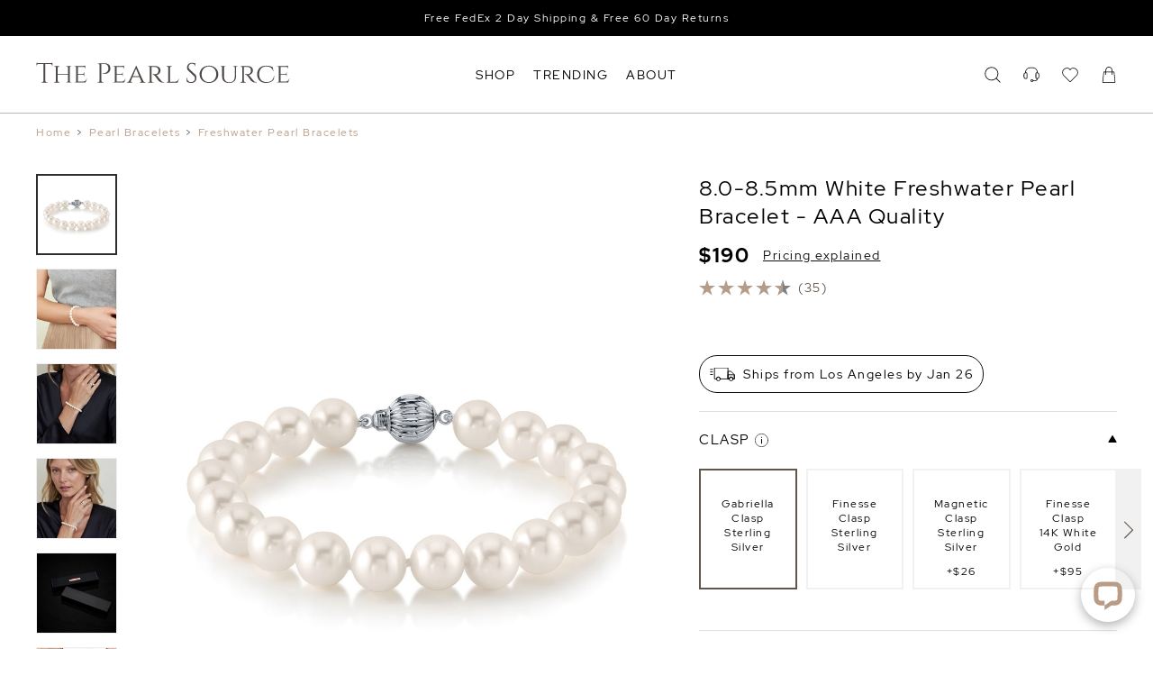

--- FILE ---
content_type: text/html; charset=UTF-8
request_url: https://www.thepearlsource.com/8-9mm-white-freshwater-pearl-bracelet.html
body_size: 31171
content:
<!doctype html>
<html class="no-js" lang="en-us">
<head>
	<link rel="apple-touch-icon" sizes="180x180" href="/apple-touch-icon.png">
	<link rel="icon" type="image/png" sizes="32x32" href="/favicon-32x32.png">
	<link rel="icon" type="image/png" sizes="16x16" href="/favicon-16x16.png">
	<title>8.0-8.5mm White Freshwater Pearl Bracelet - AAA Quality</title>
<link rel="preload" as="font" href="/tps/templates/header-shared/8vIQ7wUr0m80wwYf0QCXZzYzUoTg_T6h.woff2" type="font/woff2" crossorigin="anonymous">
<link rel="preload" as="font" href="/tps/templates/header-shared/8vIV7wUr0m80wwYf0QCXZzYzUoToRhu0aqrA.woff2" type="font/woff2" crossorigin="anonymous">


<meta name="viewport" content="width=device-width, initial-scale=1">
<meta name="description" content="Looking for Freshwater Pearl Bracelets? Buy this stunning 8.0-8.5mm White Freshwater Pearl Bracelet - AAA Quality and save 70% off retail prices. Shop now!">


<meta name="Copyright" content="'2016 The Pearl Source'">

				<link rel="canonical" href="https://www.thepearlsource.com/8-9mm-white-freshwater-pearl-bracelet.html">
		<link rel="alternate" hreflang="en-us" href="https://www.thepearlsource.com/8-9mm-white-freshwater-pearl-bracelet.html">
	<link rel="alternate" hreflang="en-gb" href="https://www.thepearlsource.co.uk/8-9mm-white-freshwater-pearl-bracelet.html">
	<link rel="alternate" hreflang="en-au" href="https://www.thepearlsource.com.au/8-9mm-white-freshwater-pearl-bracelet.html">
	<link rel="alternate" hreflang="en-ca" href="https://www.thepearlsource.ca/8-9mm-white-freshwater-pearl-bracelet.html">

<script type="application/ld+json">
{
	"@context": "https://schema.org",
	"@type": "WebSite",
	"url": "https://www.thepearlsource.com/",
	"potentialAction": {
		"@type": "SearchAction",
		"target": "https://www.thepearlsource.com/search-result?searchText={search_term_string}",
		"query-input": "required name=search_term_string"
	}
}
</script>
	<script type="application/ld+json">
	{
		"@context": "https://schema.org/",
		"@type": "WebPage",
		"name": "The Pearl Source"
	}
	</script>
<script type="application/ld+json">
{
	"@context": "https://schema.org",
	"@type": "Organization",
	"name": "The Pearl Source",
	"url": "https://www.thepearlsource.com/",
	"logo": "https://www.thepearlsource.com/tps/templates/header3/site-menu2/logo-text.svg",
	"contactPoint": {
		"@type": "ContactPoint",
		"telephone": "1-866-877-3275",
		"contactType": "customer service",
		"contactOption": "TollFree",
		"areaServed": "US",
		"availableLanguage": "en"
	},
	"aggregateRating": {
		"@type": "AggregateRating",
		"ratingValue": "4.8",
		"reviewCount": "16754"
	},
	"sameAs": [
		"https://www.facebook.com/pages/The-Pearl-Source/115139115205129",
		"https://twitter.com/thepearlsource",
		"https://www.pinterest.com/pearlsource/"
	]
}
</script>
	<style>
	/* latin-ext */
@font-face {
  font-family: tps_font;
  font-style: normal;
  font-weight: 400;
  font-display: optional;
  src: local('Red Hat Display'), local('RedHatDisplay-Regular'), url(/tps/templates/header-shared/8vIQ7wUr0m80wwYf0QCXZzYzUoTg8z6hVYs.woff2) format('woff2');
  unicode-range: U+0100-024F, U+0259, U+1E00-1EFF, U+2020, U+20A0-20AB, U+20AD-20CF, U+2113, U+2C60-2C7F, U+A720-A7FF;
}
/* latin */
@font-face {
  font-family: tps_font;
  font-style: normal;
  font-weight: 400;
  font-display: optional;
  src: local('Red Hat Display'), local('RedHatDisplay-Regular'), url(/tps/templates/header-shared/8vIQ7wUr0m80wwYf0QCXZzYzUoTg_T6h.woff2) format('woff2');
  unicode-range: U+0000-00FF, U+0131, U+0152-0153, U+02BB-02BC, U+02C6, U+02DA, U+02DC, U+2000-206F, U+2074, U+20AC, U+2122, U+2191, U+2193, U+2212, U+2215, U+FEFF, U+FFFD;
}
/* latin-ext */
@font-face {
  font-family: tps_font;
  font-style: normal;
  font-weight: 700;
  font-display: optional;
  src: local('Red Hat Display Bold'), local('RedHatDisplay-Bold'), url(/tps/templates/header-shared/8vIV7wUr0m80wwYf0QCXZzYzUoToRhu0ZKrAMEc.woff2) format('woff2');
  unicode-range: U+0100-024F, U+0259, U+1E00-1EFF, U+2020, U+20A0-20AB, U+20AD-20CF, U+2113, U+2C60-2C7F, U+A720-A7FF;
}
/* latin */
@font-face {
  font-family: tps_font;
  font-style: normal;
  font-weight: 700;
  font-display: optional;
  src: local('Red Hat Display Bold'), local('RedHatDisplay-Bold'), url(/tps/templates/header-shared/8vIV7wUr0m80wwYf0QCXZzYzUoToRhu0aqrA.woff2) format('woff2');
  unicode-range: U+0000-00FF, U+0131, U+0152-0153, U+02BB-02BC, U+02C6, U+02DA, U+02DC, U+2000-206F, U+2074, U+20AC, U+2122, U+2191, U+2193, U+2212, U+2215, U+FEFF, U+FFFD;
}

/* latin-ext */
@font-face {
	font-family: tps_font_bebas_neue;
	font-style: normal;
	font-weight: 400;
	font-display: block;
	src: url(/tps/templates/header-shared/JTUSjIg69CK48gW7PXoo9Wdhyzbi.woff2) format('woff2');
	unicode-range: U+0100-02BA, U+02BD-02C5, U+02C7-02CC, U+02CE-02D7, U+02DD-02FF, U+0304, U+0308, U+0329, U+1D00-1DBF, U+1E00-1E9F, U+1EF2-1EFF, U+2020, U+20A0-20AB, U+20AD-20C0, U+2113, U+2C60-2C7F, U+A720-A7FF;
}
/* latin */
@font-face {
	font-family: tps_font_bebas_neue;
	font-style: normal;
	font-weight: 400;
	font-display: block;
	src: url(/tps/templates/header-shared/JTUSjIg69CK48gW7PXoo9Wlhyw.woff2) format('woff2');
	unicode-range: U+0000-00FF, U+0131, U+0152-0153, U+02BB-02BC, U+02C6, U+02DA, U+02DC, U+0304, U+0308, U+0329, U+2000-206F, U+20AC, U+2122, U+2191, U+2193, U+2212, U+2215, U+FEFF, U+FFFD;
}
	* {
	outline: none;
	letter-spacing: 1.5px;
}

html {
	max-width: 100%;
	width: 100%;
	height: 100%;
	margin: 0;
	padding: 0;
	font-size: 14px;
	overflow-y: scroll;
}

@media (min-width: 1240px) {
	html {
		font-size: 20px
	}
}

body {
	padding: 0;
	margin: 0;
	font-family: tps_font, sans-serif;
	font-weight: normal;
	position: relative;
}

p {
	line-height: 19px
}

a {
	text-decoration: none;
	outline: none
}
	body, body * {
		box-sizing: border-box;
	}
	
			.tps_shared_container3 {
	--tps_shared_container3_width: calc( 100vw - 40px );
	padding: 0 calc((100vw - var(--tps_shared_container3_width)) / 2);
}

.tps_shared_containerThin,
.tps_shared_containerWide {
	--tps_shared_container_width: calc( 100vw - 40px );
	width: var(--tps_shared_container_width);
	margin: auto;
}

.tps_shared_containerProductsOuter {
	background: #eae8e5;
}

.tps_shared_containerProducts {
	--tps_shared_container_width: calc( 100vw - 20px );
	width: var(--tps_shared_container_width);
	margin: auto;
}

@media (min-width: 768px) {
	.tps_shared_containerThin {
		--tps_shared_container_width: 720px;
	}

	.tps_shared_container3 {
		--tps_shared_container3_width: calc(min(1800px, 100vw - 80px));
	}
}

@media (min-width: 992px) {
	.tps_shared_containerThin {
		--tps_shared_container_width: 960px;
	}

	.tps_shared_containerProducts {
		--tps_shared_container_width: calc(min(1800px, 100vw - 80px));
	}

	.tps_shared_containerWide {
		--tps_shared_container_width: calc(min(1800px, 100vw - 80px));
	}
}

@media (min-width: 1140px) {
	.tps_shared_containerThin {
		--tps_shared_container_width: 1060px;
	}
}

@media (min-width: 1380px) {
	.tps_shared_containerThin {
		--tps_shared_container_width: 1300px;
	}
}
			.tps_siteHeader {
	position: relative;
	display: block;
	z-index: 100;
	grid-area: header;
	background: #fff;
	transition: background-color 0.6s;
}

.tps_siteHeader.tps__sticky {
	position: fixed;
	top: 0;
	width: 100%;   /* not 100vw, it includes scrollbar */
	background: #ffffffff;
}

.tps_siteHeader.tps__absolute {
	position: absolute;
	width: 100%;   /* not 100vw, it includes scrollbar */
	background: #ffffffff;
}

.tps_search_loaderBox {
	background: #fff;
	height: 105px;
	display: flex;
	border-top: 1px solid;
	align-items: center;
	justify-content: center;
	transition: 0.5s;
	position: absolute;
	width: 100%;
}

.tps_search_loaderBoxHide {
	opacity: 0;
}

.tps_search_loader {
	border: 2px solid transparent;
	border-top: 2px solid #0e0e0e;
	border-radius: 50%;
	width: 50px;
	height: 50px;
	animation: tps_spin .5s linear infinite;
}

@keyframes tps_spin {
	0% { transform: rotate(0deg); }
	100% { transform: rotate(360deg); }
}
			.tps_sitetopbar {
	align-items: center;
	background: #ba9b86;
	box-sizing: border-box;
	color: #fff;
	display: flex;
	font-size: 14px;
	justify-content: center;
	position: relative;
	overflow: hidden;
}

.tps_sitetopbar section {
	display: flex;
	align-items: center;
	justify-content: center;
	color: #fff;
}

.tps_sitetopbar_text {
	flex-direction: column;
}

.tps_sitetopbar a {
	color: #fff;
	width: fit-content;
}

.tps_sitetopbar a:hover {
	text-decoration: underline;
}

.tps_sitetopbar span {
	font-size: 12px;
}

.tps_sitetopbar.tps_sitetopbar_sale span {
	font-size: 13px;
}

.tps_sitetopbar strong {
	padding: 0 5px;
	font-size: 15px;
}

.tps_sitetopbar_stars {
	width: 120px !important;
	margin-right: 5px;
	margin-left: 5px;
	height: 30px;
}

.tps_sitetopbar_rating {
	position: absolute;
	opacity: 0;
	transition: 1s;
}

.tps_sitetopbar_text {
	position: absolute;
	transition: 1s;
	bottom: 0;
	top: 0;
	display: flex;
	align-items: center;
	justify-content: center;
	flex-direction: column;
}

.tps_sitetopbar_slideNew {
	opacity: 0;
}


.tps_sitetopbar_rating div {
	display: flex;
	align-items: center;
	justify-content: center;
	flex-direction: column;
}

.tps_sitetopbar_ratingValue {
	font-size: 20px;
}

.tps_sitetopbar_ratingText {
	display: none;
}

.tps_sitetopbar_desktopText {
	display: none;
}

@media (min-width: 992px) {

	.tps_sitetopbar_text {
		flex-direction: row;
	}
	.tps_sitetopbar.tps_sitetopbar_sale span {
		font-size: 14px;
	}

	.tps_sitetopbar_mobileText {
		display: none;
	}

	.tps_sitetopbar_desktopText {
		display: inline-block;
	}

	.tps_sitetopbar_ratingText {
		display: inline-block;
		position: relative;
		bottom: 0;
		font-size: 14px;
	}

	.tps_sitetopbar_ratingValue {
		font-size: 16px;
	}

	.tps_sitetopbar {
		padding: 10px 0;
	}

	.tps_sitetopbar_stars {
		width: 90px !important;
		margin-right: 10px;
	}
}

@media (min-width: 1140px) {
	.tps_sitetopbar {
		font-size: 13px;
	}
}
			.tps_siteMenu2_line {
	display: grid;
	grid-template-columns: 50px auto 1fr;
	align-items: center;
	height: 73px;
}

.tps_siteMenu2 {
	border-bottom: 2px solid #ba9b86;
}

@media (min-width: 992px) {
	.tps_siteMenu2_line {
		grid-template-columns: 1fr auto 1fr;
	}
	.tps_siteMenu2 {
		border-bottom: 1px solid #bbbab9;
	}
}

@media (min-width: 1140px) {
	.tps_siteMenu2_line {
		height: 85px;
	}
}
			.tps_siteDrops {
	display: none;
}

@media (min-width: 992px) {
	.tps_siteDrops {
		height: 45px;
		display: grid;
		grid-gap: 20px;
		grid-auto-flow: column;
		justify-content: flex-start;
		align-items: center;
		color: #000;
	}

	.tps_siteDrops nav {
		text-transform: capitalize;
		font-size: 14px;
		position: relative;
		height: 100%;
		display: flex;
		align-items: center;
	}

	.tps_siteDrops nav:after {
		-webkit-transition: width .4s;
		transition: width .4s;
		right: 0;
		width: 0;
	}

	.tps_siteDrops nav:after {
		content: "";
		display: block;
		height: 2px;
		position: absolute;
		background-color: #000;
		bottom: 0px;
	}

	.tps_siteDrops nav.tps__hover span {
		color: #ba9b86;
	}

	.tps_siteDrops nav.tps__hover:after {
		left: 0;
		width: 100%;
	}
}

@media (min-width: 1300px) {
	.tps_siteDrops {
		grid-gap: 50px;
	}
}
			.tps_siteLogo {
	display: flex;
	align-items: center;
	height: 100%;
}


.tps_siteLogo svg {
	width: 47vw;
	max-width: 355px;
	fill: #4d4846;
	height: 100%;
}

@media (min-width: 786px) {
	.tps_siteLogo {
		padding-bottom: 4px;
	}

	.tps_siteLogo svg {
		height: 27px;
		width: 22vw;
	}
}

@media (min-width: 1400px) {
	.tps_siteLogo svg {
		width: fit-content;
	}
}
			.tps_siteIcons {
	display: grid;
	grid-gap: 15px;
	grid-auto-flow: column;
	justify-content: flex-end;
	align-items: center;
}

.tps_siteIcons a {
	display: none;
}

.tps_siteIcons svg,
.tps_siteIcons a.tps_siteIcons_mobile,
.tps_siteIcons a.tps_siteIcons_customerService{
	display: block;
}

.tps_siteIcons a,
.tps_siteIcons svg {
	width: 22px;
	height: 22px;
	position: relative;
	fill: #000;
}

.tps_siteIcons_cartQuantity,
.tps_siteIcons_wishlistQuantity {
	position: absolute;
    right: -9px;
    top: -5px;
    background: #eee;
    width: 14px;
    height: 14px;
    display: flex;
    justify-content: center;
    align-items: center;
    font-size: 9.5px;
    border-radius: 7px;
}

.tps_siteIcons_searchBox svg {
	width: 15px;
	height: 15px;
	transition: 0.3s;
}

.tps_siteIcons_searchBox {
	display: flex;
	align-items: center;
	width: auto;
	margin-right: 20px;
	justify-content: center;
	position: relative;
}

.tps_siteIcons_searchBox span {
	display: none;
	transition: 0.3s;
}

@media (min-width: 992px) {
	.tps_siteIcons_searchBox {
		width: 100%;
		margin-right: 0;
	}

	.tps_siteIcons a,
	.tps_siteIcons svg {
		width: 18px;
		height: 18px;
	}

	.tps_siteIcons a {
		display: block;
	}

	.tps_siteIcons svg:hover {
		fill: #ba9b86;
	}

	.tps_siteIcons_searchBox {
		justify-content: flex-end;
	}

	.tps_siteIcons_searchBox span {
		display: block;
		padding-left: 15px;
		padding-right: 15px;
		color: #000;
		font-size: 14px;
	}
}

@media (min-width: 1140px) {
	.tps_siteIcons {
		grid-gap: 25px;
	}
}
			.tps_siteDropdown {
	display: none;
}

.tps_siteDropdown_resourceSubMenu {
	flex-direction: column;
	display: flex;
	position: relative;
	left: 10px;
	max-height: 0;
	overflow: hidden;
	transition: max-height 0.6s
}

.tps_siteDropdown_resourceSubMenuShowed {
	max-height: 1000px;
}

@media (min-width: 992px) {
	.tps_siteDropdown {
		position: absolute;
		width: 100%;
		left: 0;
		z-index: 9000;
		overflow: hidden;
		display: flex;
		background: #fff;
	}

	.tps_siteDropdownInner {
		transition: opacity 500ms, height 500ms ease;
	}


	.tps_siteDropdown.tps__active {
		border-top: 1px solid #f3f6f8;
		border-bottom: 2px solid #62564a;
	}

	.tps_siteDropdown_tab {
		width: 100%;
		overflow: hidden;
		display: grid;
		grid-template-columns: auto 1fr;
		grid-column-gap: 70px;
		grid-row-gap: 0;
		margin-top: 40px;
		margin-bottom: 40px;
		grid-template-areas: "columns image"
			"columns text";
	}

	.tps_siteDropdown_imageLink {
		display: flex;
		flex-direction: column;
		height: 100%;
	}

	.tps_siteDropdown_imagesBox {
		display: grid;
		grid-template-columns: 1fr 1fr;
		grid-gap: 20px;
	}

	.tps_siteDropdown_imageLink section {
		display: block;
		color: #565250;
		margin-top: 10px;
		font-size: 14px;
	}

	.tps_siteDropdown_imageLink span {
		display: block;
		color: #565250;
		margin-top: 10px;
		font-size: 14px;
	}

	.tps_siteDropdown_imageLink span:hover {
		text-decoration: underline;
	}

	.tps_siteDropdown_text a:hover {
		border-color: #000;
	}

	.tps_siteDropdown_columns {
		display: grid;
		grid-auto-columns: 1fr;
		grid-auto-flow: column;
		grid-gap: 10px;
		width: 100%;
		height: max-content;
		grid-area: columns;
	}

	.tps_siteDropdown_imageBox {
		grid-area: image;
		width: 100%;
		justify-self: end;
		height: 240px;
		padding: 7px 0;
		transition: opacity 0.3s ease-in;
		background-size: cover;
	}

	.tps_siteDropdown_columns section {
		align-items: flex-start;
		display: flex;
		flex-direction: column;
	}

	.tps_siteDropdown_columns header {
		text-transform: capitalize;
		font-size: 14px;
		font-weight: bold;
		padding: 7.5px 0;
		color: #372A20;
		white-space: nowrap;
	}

	.tps_siteDropdown_columns a {
		text-transform: capitalize;
		font-size: 14px;
		white-space: nowrap;
		color: #565250;
		padding: 7.5px 0;
		transition: color 0.5s ease;
	}

	.tps_siteDropdown_columns a:hover {
		color: #ba9b86;
	}

	.tps_siteDropdown_columns a.tps_siteDropdown_redLine,
	.tps_siteDropdown_columns a.tps_siteDropdown_redLine:hover,
	.tps_siteDropdown_imageLink div.tps_siteDropdown_redLine {
		color: #c3363b;
	}

	.tps_siteDropdown_animated {
		height: 35px;
	}

	.tps_siteDropdown_animated span {
		display: inline-block;
	}
}

@media (min-width: 1300px) {
	.tps_siteDropdown_tab {
		grid-template-columns: 1fr calc( var(--tps_shared_container_width) / 2 );
	}
}
			.tps_siteMenuMobile_toggle {
	display: flex;
	justify-content: flex-start;
	align-items: center;
	cursor: pointer;
	width: 100%;
	box-sizing: border-box;
	padding: 10px 0;
	font-size: 1rem;
	color: #545050;
}

.tps_siteMenuMobile_toggleIcon {
	position: relative;
}

.tps_siteMenuMobile_wishlistCount2 {
	position: absolute;
	right: -12px;
	top: -8px;
	background: #eee;
	width: 14px;
	height: 14px;
	justify-content: center;
	align-items: center;
	font-size: 9.5px;
	border-radius: 7px;
}


.tps_siteMenuMobile_toggleIcon span {
	display: block;
	background: #545050;
	width: 18px;
	height: 2px;
	transition: background 0.5s ease;
	transition: .25s margin .25s, .25s transform
}

.tps_siteMenuMobile_toggleIcon span:nth-child(1) {
	margin-bottom: 4px
}

.tps_siteMenuMobile_toggleIcon span:nth-child(3) {
	margin-top: 4px
}

.tps_siteMenuMobile_toggle.tps__active {
	color: #62564a
}

.tps_siteMenuMobile_toggle.tps__active .tps_siteMenuMobile_toggleIcon span {
	background: #62564a;
	transition: .25s margin, .25s transform .25s
}

.tps_siteMenuMobile_toggle.tps__active .tps_siteMenuMobile_toggleIcon span:nth-child(1) {
	margin-top: 2px;
	margin-bottom: -2px
}

.tps_siteMenuMobile_toggle.tps__active .tps_siteMenuMobile_toggleIcon span:nth-child(1),
.tps_siteMenuMobile_toggle.tps__active .tps_siteMenuMobile_toggleIcon span:nth-child(2) {
	transform: rotate(45deg)
}

.tps_siteMenuMobile_toggle.tps__active .tps_siteMenuMobile_toggleIcon span:nth-child(3) {
	margin-top: -2px;
	transform: rotate(135deg)
}
			.tps_siteMenuMobile, .tps_siteMenuMobile * {
	box-sizing: border-box;
}

.tps_siteMenuMobile {
	background: #ede8e5;
	height: 100%;
	position: absolute;
	transform: translateX(-100%);
	width: 100%;
	max-width: 420px;
	box-shadow: 0 1px 3px rgba(0, 0, 0, 0.12), 0 1px 2px rgba(0, 0, 0, 0.24);
	border-top: 1px solid #f3f6f8;
	transition: transform 0.5s ease-in-out;
	overflow-y: scroll;
}

.tps_siteMenuMobileSecondLevel {
	background: #ede8e5;
	height: 100%;
	position: absolute;
	transform: translateX(100%);
	width: 100%;
	max-width: 420px;
	box-shadow: 0 1px 3px rgba(0, 0, 0, 0.12), 0 1px 2px rgba(0, 0, 0, 0.24);
	border-top: 1px solid #f3f6f8;
	transition: transform 0.5s ease-in-out;
	overflow-y: scroll;
}

.tps_siteMenuMobile.tps__active {
	transform: translateX(0%);
}

.tps_siteMenuMobileSecondLevel.tps__active {
	transform: translateX(0%);
}

.tps_siteMenuMobile_level1 {
	position: relative;
	z-index: 20;
	background: #ede8e5;
}

.tps_siteMenuMobile_level1Item,
.tps_siteMenuMobile_level2 a {
	display: flex;
	justify-content: space-between;
	padding: 0 20px;
	align-items: center;
	height: 42px;
	width: 100%;
	color: #000;
	font-size: 14px;
	text-transform: capitalize;
	cursor: pointer;
}


.tps_siteMenuMobile_level1Item,
.tps_siteMenuMobile_level1Item a {
	font-weight: bold;
	color: #000;
}


.tps_siteMenuMobile_level2 {
	padding-left: 20px;
	height: 1px;
	overflow: hidden;
	transition: height 0.5s;
}


.tps_siteMenuMobile_arrow {
transform: rotate(90deg);
}


.tps_siteMenuMobile_wishlistCount {
	background: #ffffff;
	border-radius: 10px;
	position: absolute;
	height: 20px;
	padding-left: 7px;
	padding-right: 7px;
	padding-top: 1px;
	top: -2px;
	display: inline-block;
}

.tps_wizardLinkMobile {
	position: fixed;
	display: flex;
	align-items: center;
	padding: 20px 10px;
	color: #000000;
	justify-content: center;
	background: #fff;
	width: 100%;
	border-top: 1px solid;
	z-index: 100;
}

.tps_wizardLinkMobile_wandBox {
	width: 20px;
	height: 20px;
	background-position: center;
	background-size: contain;
	background-repeat: no-repeat;
}

.tps_wizardLinkMobile_arrow {
	width: 13px;
	height: 13px;
	transition: 0.6s;
	background-repeat: no-repeat;
	background-position: center;
	background-size: contain;
}

.tps_wizardLinkMobile_arrowActive {
	transform: rotate(180deg);
}

.tps_wizardLinkMobile span {
	font-size: 13px;
	padding: 0 10px;
}

.tps_siteMenuMobile_overlayActive {
	position: fixed;
	right: 0;
	bottom: 0;
	left: 0;
	width: 100%;
	height: 100%;
	z-index: 800;
	box-sizing: border-box;
	background-color: rgba(0,0,0,0);
	transition: background-color 300ms;
	display: flex!important;
	overflow: hidden;
	overscroll-behavior: none;
}

.tps_siteMenuMobile_showed {
	overflow-y: hidden !important;
}

.tps_siteMenuMobile_overlayLevel2Back {
	display: flex;
	padding: 0 30px;
	align-items: center;
	height: 45px;
	width: 100%;
	color: #737373;
	font-size: 13px;
	font-weight: bold;
	text-transform: capitalize;
	cursor: pointer;
}

.tps_siteMenuMobile_overlayLevel2 {
	display: none;
}

.tps_siteMenuMobile_overlayLevel2Active {
	display: block;
}


.tps_siteMenuMobile_overlayLevel2Back svg {
	transform: rotate(-90deg);
	margin-right: 10px;
}

.tps_siteMenuMobile_level2Active {
	overflow: visible;
}

.tps_siteMenuMobile_separatorBox {
	display: flex;
	width: 100%;
	align-items: center;
	justify-content: center;
	padding: 0 20px;
	margin: 15px 0;
}
.tps_siteMenuMobile_separatorBox span {
	background: #3a3939;
	height: 1px;
	width: 100%;
}

.tps_siteMenuMobile_level1ItemUppercase {
	text-transform: uppercase;
}

@media (min-width: 768px) {
	.tps_siteMenuMobile_level1Item,
	.tps_siteMenuMobile_level2 a {
		padding: 0 40px;
	}
}

@media (min-width: 992px) {
	.tps_siteMenuMobile,
	.tps_siteMenuMobileSecondLevel,
	.tps_siteMenuMobile_toggle {
		display: none;
	}
}
	</style>
<style>
.tps_sitetopbar {
	height: 35px}

@media (min-width: 992px) {
	.tps_sitetopbar {
		height: 40px;
	}
}
	.tps_sitetopbar, .tps_sitefooter_bottombar {
		background-color: #000000 !important;
	}

	.tps_sitetopbar_rating {
		background-color: #000000 !important;
	}
	.tps_sitetopbar a {
		color: #FFFFFF !important;
	}
.tps_breadcrumbs {
	display: none;
}

@media (min-width: 768px) {
	.tps_breadcrumbs {
		padding-top: 15px;
		padding-bottom: 10px;
		display: flex;
		flex-wrap: wrap;
		color: #545050;
		font-size: 12px;
		line-height: 12px;
	}

	.tps_breadcrumb,
	.tps_breadcrumbs:hover {
		color: #ba9b86;
	}

	.tps_breadcrumb:hover {
		text-decoration: underline;
	}

	.tps_breadcrumb_delimiter {
		padding: 0 6px;
	}
}
.tps_productImagesMobile_slider {
	--tps_productImages_image_width: calc( 100vw );
	--tps_productImages_image_height: calc( 100vw * 750 / 600 );
}
.tps_productImagesMobile_item {
	position: relative;
}

.tps_productImagesMobile_video,
.tps_productImagesMobile_videoPlaceholder,
.tps_productImagesMobile_slider img {
	width: var(--tps_productImages_image_width);
	height: var(--tps_productImages_image_height);
}

.tps_productImagesMobile_slider img {
	object-fit: contain;
	display: block;
	user-select: none;
	-webkit-user-drag: none;
	pointer-events: none;
}

.tps_productImagesMobile_itemZoomed {
	touch-action: none;
}

.tps_productImagesMobile_zoomIcon {
	position: absolute;
	bottom: 10px;
	right: 10px;
	background-image: url("/tps/pages/product/mobile-zoom.svg");
	width: 30px;
	height: 30px;
	background-size: cover;
	background-repeat: no-repeat;
}

.tps_productImagesMobile_itemZoomed .tps_productImagesMobile_fullImage {
	opacity: 1!important;
}

.tps_productImagesMobile_itemZoomed .tps_productImagesMobile_baseImage {
	opacity: 0!important;
}

.tps_productImagesMobile_fullImage {
	object-fit: cover;
	position: absolute;
	top: 0;
	opacity: 0;
	will-change: transform;
	width: 100%;
	height: 100%;
}

.tps_productImagesMobile_video {
	position: absolute;
	z-index: 2;
}

.tps_productImagesMobile_slider iframe {
	border: 0;
	width: var(--tps_productImages_image_width);
	height: var(--tps_productImages_image_height);
	z-index: 1;
}

.tps_productImagesMobile_items {
	flex-grow: 1;
	overflow-y: hidden;
	overflow-x: scroll;
}

.tps_productImagesMobile_items::-webkit-scrollbar {
	display: none;
}

.tps_productImagesMobile_itemsInner {
	display: flex;
}

.tps_productImagesMobile_thumbnails {
	display: flex;
	justify-content: center;
	align-items: center;
	height: 56px;
}

.tps_productImagesMobile_thumbnail {
	border-radius: 10px;
	border: 1px solid #696969;
	transition: background .5s;
	width: 10px;
	height: 10px;
	margin: 0 3px;
	cursor: pointer;
}

.tps_productImagesMobile_thumbnail.tps__current {
	width: 10px;
	height: 10px;
	background: #696969;
}

.tps_productImages_awsVideoMobile {
	width: var(--tps_productImages_image_width);
	height: var(--tps_productImages_image_height);
	object-fit: cover;
}

.tps_productImagesMobile_hidden {
	display: none;
}

.tps_productImagesMobile {
	width: calc(100% + 40px);
	position: relative;
	left: -20px;
}

.tps_productImagesMobile_itemZoom {
	position: absolute;
	right: 10px;
	top: 10px;
	z-index: 10;
}

.tps_productImagesMobile_itemZoom svg {
	width: 30px;
	height: 30px;
	fill: #666;
}

.tps_productImagesMobile_itemZoomBlack svg {
	fill: #000 !important;
}

@media (min-width: 992px) {
	.tps_productImagesMobile {
		display: none;
	}
}
.tps_productImagesDesktop {
	display: none;
}

.tps_productImages_gia {
	display: block;
	width: 35px;
	height: 35px;
	background-image: url('/tps/templates/product-item/gia.svg');
	background-position: center;
	background-repeat: no-repeat;
	background-size: 30px;
	position: absolute;
	top: 5px;
	right: 0;
}

.tps_productImages_thumbnailsInner {
	display: flex;
	flex-direction: column;
	height: fit-content;
}


@media (min-width: 992px) {
	.tps_productImagesDesktop {
		display: block;
	}

	.tps_productImagesDesktop_all {
		display: grid;
		align-items: flex-start;
		grid-template-columns: 60px 1fr;
		grid-gap: 30px;
		grid-template-areas:
			"tps_productImages_thumbnails tps_productImagesDesktop_primary";
	}

	.tps_productImagesDesktop_primary {
		position: relative;
		grid-area: tps_productImagesDesktop_primary;
		flex-direction: row;
		justify-content: flex-start;
		width: 100%;
		overflow: hidden;
	}

	.tps_productImagesDesktop_primaryInner {
		display: flex;
		width: 100%;
		transition: 0.3s;
	}

	.tps_productImagesDesktop_primaryInner1 {
		transform: translateX(-100%);
	}

	.tps_productImages_cover {
		object-fit: cover !important;
	}

	.tps_productImages_primaryImage {
		--tps_productImages_primaryImage_width: calc(var(--tps_productDetail_grid_column1width) - 90px);
		cursor: pointer;
		width:var(--tps_productImages_primaryImage_width);
		height: calc(var(--tps_productImages_primaryImage_width) * 750 / 600);
		object-fit: contain;
		display: block;
	}

	.tps_productImages_awsVideoBig {
		cursor: pointer;
		width: 100%;
		height: 100%;
		object-fit: cover;
		transition: 0.3s;
		opacity: 0;
		position: absolute;
		left: 0;
		right: 0;
		bottom: 0;
		top: 0;
	}

	.tps_productImages_thumbnails {
		grid-area: tps_productImages_thumbnails;
		display: flex;
		justify-content: center;
		flex-wrap: wrap;
		margin-bottom: 10px;
	}

	.tps_productImages_thumbnails a,
	.tps_productImages_thumbnails img {
		border: 1px solid #cccccc;
		width: 60px;
		height: 60px;
		object-fit: contain;
		margin: 2px;
		cursor: pointer;
	}

	.tps_productImages_thumbnails video {
		width: 100%;
		height: 100%;
		object-fit: cover;
		cursor: pointer;
		opacity: 0;
		transition: 0.3s;
	}

	.tps_productImages_awsVideoLoaded {
		opacity: 1!important;
	}

	.tps_productImages_active {
		border: 2px solid #2d2d2d !important;
	}

	.tps_productImages_hidden {
		display: none;
	}

	.tps_productImages_smallVideo {
		position: relative;
	}

	.tps_productImages_smallVideo span {
		position: absolute;
		left: 0;
		top: 0;
		right: 0;
		bottom: 0;
		z-index: 2;
	}

	.tps_productImages_awsVideoContainer {
		height: calc(var(--tps_productImages_primaryImage_width)* 750 / 600);
		width: 100%;
		display: block;
		padding-left: 100%;
		position: relative;
	}
}

@media (min-width: 1140px) {
	.tps_productImages_thumbnails {
		margin-bottom: 0px;
		flex-direction: column;
		justify-content: flex-start;
	}

	.tps_productImages_thumbnails a,
	.tps_productImages_thumbnails img {
		border: 1px solid #eeeeee;
		width: 90px;
		height: 90px;
		margin: 0px;
		margin-bottom: 15px;
	}

	.tps_productImagesDesktop_all {
		display: grid;
		/*width: 100%;*/
		grid-template-columns: 90px 1fr;
		grid-gap: 40px;
		grid-template-areas:
			"tps_productImages_thumbnails tps_productImagesDesktop_primary";
	}

	.tps_productImages_primaryImage {
		--tps_productImages_primaryImage_width: calc(var(--tps_productDetail_grid_column1width) - 130px);
	}
}
.tps_productDetailHeader {
	padding-bottom: 27px;
	font-size: 13px;
	line-height: 20px;
	display: grid;
	grid-template-columns: 1fr;
	grid-column-gap: 5px;
	grid-template-areas:
		"onlyleft"
		"title"
	  	"pricing"
		"tag2"
		"rating"
		"paypal-message"
		"shipping"
		"note";
}

.tps_product_paypalMessage {
	grid-area: paypal-message;
	height: 50px;
}

.tps_productDetailHeader_title {
	font-size: 21px;
	line-height: 23px;
	font-weight: normal;
	margin: 0;
	margin-bottom: 15px;
	grid-area: title;
}

.tps_productDetailHeader_rating {
	display: flex;
	align-items: center;
	height: 30px;
	margin-bottom: 10px;
	grid-area: rating;
}

.tps_productDetailHeader_divider {
	display: none;
}

.tps_productDetailHeader_reviewCount {
	color: #62564a;
	padding-left: 5px;
	cursor: pointer;
}

.tps_productDetailHeader_reviewCount:hover {
	text-decoration: underline;
}

.tps_productDetailHeader_link {
	display: none;
}


.tps_productDetailHeader_note {
	color: green;
	text-align: center;
	font-size: 13px;
	font-weight: bold;
	margin-top: 12px;
	grid-area: note;
}

.tps_productDetailHeader_shipping {
	position: relative;
	border: 1px solid #0e0e0e;
	padding: 13px;
	display: flex;
	flex-grow: 1;
	grid-area: shipping;
	align-items: center;
	justify-content: space-between;
	width: 100%;
	cursor: pointer;
	border-radius: 20px;
	transition: 0.3s;
}

.tps_productDetailHeader_shipping:hover {
	background: #eeeded;
}

.tps_productDetailHeader_shipping img {
	width: 30px;
	height: 15px;
	margin-right: 8px;
}

.tps_productDetailHeader_shipping div {
	width: 100%;
	text-align: center;
	position: absolute;
	left: 0;
	right: 0;
	top: 12px;
}

.tps_productDetailHeader_sold {
	font-size: 16px;
	grid-area: note;
}

.tps_productDetailHeader_sold strong {
	color: red;
	display: block;
	padding-bottom: 5px;
}

.tps_productDetailHeader_sold a {
	color: #62564a;
	text-decoration: underline;
}

.tps_productDetailOption_soldNotifyModal {
	color: #000;
	display: inline-block;
	padding-top: 3px;
	cursor: pointer;
	border-bottom: 1px solid;
	transition: 0.3s;
	width: fit-content;
}

.tps_productDetailOption_soldNotifyModal:hover {
	color: #62564a;
}

.tps_productDetailHeader_noRatingBox {
	display: flex;
	align-items: center;
	color: #0e0e0e;
}

.tps_productDetailHeader_noRatingBox:hover {
	text-decoration: underline;
}

.tps_productDetailHeader_noRatingBox strong {
	margin-right: 5px;
}

.tps_productDetailHeader_noRatingBox span {
	display: none;
}

.tps_productDetailHeader_stars {
	width: 120px;
	margin-right: 5px;
	height: 30px;
}

@media (min-width: 768px) {
	.tps_productDetailHeader_shipping {
		width: max-content;
		padding: 10px;
	}

	.tps_productDetailHeader_shipping div {
		position: inherit;
		top: 0;
	}
}

@media (min-width: 992px) {
	.tps_productDetailHeader_note {
		color: green;
		text-align: left;
	}

	.tps_productDetailHeader_noRatingBox span {
		display: inline-block;
	}

	.tps_productDetailHeader {
		font-size: 14px;
		padding-bottom: 20px;
	}

	.tps_productDetailHeader_note {
		font-size: 14px;
	}

	.tps_productDetailHeader_title {
		font-size: 24px;
		line-height: 31px;
		font-weight: normal;
		margin-bottom: 8px;
	}
}

@media (min-width: 1180px) {
	.tps_productDetailHeader_divider {
		display: block;
		margin: 0 10px;
	}

	.tps_productDetailHeader_link {
		color: #247d5f;
		cursor: pointer;
		display: block;
		text-decoration: underline;
	}

	.tps_productDetailHeader_shipping div {
		text-decoration: inherit;
	}

	.tps_productDetailHeader_link:hover {
		color: #62564a;
	}
}
@media(min-width: 1350px) {
	.tps_product_paypalMessage {
		height: 30px;
	}
}
.tps_productRating s {
	background: url(/tps/templates/product-rating/star0.svg);
	background-size: cover;
}

.tps_productRating {
	display: flex;
}

.tps_productRating * {
	width: 16px;
	height: 16px;
}

@media (min-width: 768px) {
	.tps_productRating * {
		margin-right: 3px;
		width: 18px;
		height: 18px;
	}
}
.tps_productRating b {
	background: url(/tps/templates/product-rating/star1-style2.svg);
	background-size: cover;
}

.tps_productRating i {
	background: url(/tps/templates/product-rating/star0-5-style2.svg);
	background-size: cover;
}
.tps_reviewSlider_itemsInner {
	width: calc((var(--tps_reviewSlider_item_width) * 8) + (var(--tps_reviewSlider_item_gap) * 7));
}
.tps_sitefooter {
	width: 100%;
	height: 135px;
}

.tps_sitefooter_menu,
.tps_sitefooter_bottombar {
	display: none;
}

@media (min-width: 992px) {
	.tps_sitefooter {
		height: inherit;
	}
}
</style>
<link rel="stylesheet" type="text/css" href="/tps/pages/product/index.css?z79671">
<link rel="stylesheet" type="text/css" href="/tps/shared/button.css?z79671">
<link rel="stylesheet" type="text/css" href="/tps/pages/product/image-zoom.css?z79671">
<link rel="stylesheet" type="text/css" href="/tps/pages/product/pricing.css?z79671">
<link rel="stylesheet" type="text/css" href="/tps/pages/product/product-options-mobile.css?z79671">
<link rel="stylesheet" type="text/css" href="/tps/pages/product/action-modal-options/options.css?z79671">
<link rel="stylesheet" type="text/css" href="/tps/pages/product/action-modal-options/index.css?z79671">
<link rel="stylesheet" type="text/css" href="/tps/pages/product/product-options2.css?z79671">
<link rel="stylesheet" type="text/css" href="/tps/pages/product/personalize-me2.css?z79671">
<link rel="stylesheet" type="text/css" href="/tps/pages/product/action-modal-options/charms.css?z79671">
<link rel="stylesheet" type="text/css" href="/tps/pages/product/add-to-cart.css?z79671">
<link rel="stylesheet" type="text/css" href="/tps/pages/product/specification.css?z79671">
<link rel="stylesheet" type="text/css" href="/tps/pages/product/reviews.css?z79671">
<link rel="stylesheet" type="text/css" href="/tps/pages/product/include-every-purchase/index.css?z79671">
<link rel="stylesheet" type="text/css" href="/tps/pages/product/recommended-products.css?z79671">
<link rel="stylesheet" type="text/css" href="/tps/templates/product-item/index.css?z79671">
	<script>

			window.tps_threshold = 0;
			window.dataLayer = window.dataLayer || [];
			window.dataLayer.push({'google_tag_params':{'ecomm_prodid':257,'ecomm_pagetype':'product'}});

			window.productID = 257; /* Attentive */
			window.subproductID = 257;
			(function(w,d,s,l,i){w[l]=w[l]||[];w[l].push({'gtm.start':
new Date().getTime(),event:'gtm.js'});var f=d.getElementsByTagName(s)[0],
j=d.createElement(s),dl=l!='dataLayer'?'&l='+l:'';j.async=true;j.src=
'https://www.googletagmanager.com/gtm.js?id='+i+dl;f.parentNode.insertBefore(j,f);
})(window,document,'script','dataLayer','GTM-KFS4QJ');
!function(n,t){"object"==typeof exports&&"undefined"!=typeof module?module.exports=t():"function"==typeof define&&define.amd?define(t):(n="undefined"!=typeof globalThis?globalThis:n||self).LazyLoad=t()}(this,(function(){"use strict";function n(){return n=Object.assign||function(n){for(var t=1;t<arguments.length;t++){var e=arguments[t];for(var i in e)Object.prototype.hasOwnProperty.call(e,i)&&(n[i]=e[i])}return n},n.apply(this,arguments)}var t="undefined"!=typeof window,e=t&&!("onscroll"in window)||"undefined"!=typeof navigator&&/(gle|ing|ro)bot|crawl|spider/i.test(navigator.userAgent),i=t&&"IntersectionObserver"in window,o=t&&"classList"in document.createElement("p"),a=t&&window.devicePixelRatio>1,r={elements_selector:".lazy",container:e||t?document:null,threshold:300,thresholds:null,data_src:"src",data_srcset:"srcset",data_sizes:"sizes",data_bg:"bg",data_bg_hidpi:"bg-hidpi",data_bg_multi:"bg-multi",data_bg_multi_hidpi:"bg-multi-hidpi",data_poster:"poster",class_applied:"applied",class_loading:"loading",class_loaded:"loaded",class_error:"error",class_entered:"entered",class_exited:"exited",unobserve_completed:!0,unobserve_entered:!1,cancel_on_exit:!0,callback_enter:null,callback_exit:null,callback_applied:null,callback_loading:null,callback_loaded:null,callback_error:null,callback_finish:null,callback_cancel:null,use_native:!1},c=function(t){return n({},r,t)},u=function(n,t){var e,i="LazyLoad::Initialized",o=new n(t);try{e=new CustomEvent(i,{detail:{instance:o}})}catch(n){(e=document.createEvent("CustomEvent")).initCustomEvent(i,!1,!1,{instance:o})}window.dispatchEvent(e)},l="src",s="srcset",f="sizes",d="poster",_="llOriginalAttrs",g="loading",v="loaded",b="applied",p="error",h="native",m="data-",E="ll-status",I=function(n,t){return n.getAttribute(m+t)},y=function(n){return I(n,E)},A=function(n,t){return function(n,t,e){var i="data-ll-status";null!==e?n.setAttribute(i,e):n.removeAttribute(i)}(n,0,t)},k=function(n){return A(n,null)},L=function(n){return null===y(n)},w=function(n){return y(n)===h},x=[g,v,b,p],O=function(n,t,e,i){n&&(void 0===i?void 0===e?n(t):n(t,e):n(t,e,i))},N=function(n,t){o?n.classList.add(t):n.className+=(n.className?" ":"")+t},C=function(n,t){o?n.classList.remove(t):n.className=n.className.replace(new RegExp("(^|\\s+)"+t+"(\\s+|$)")," ").replace(/^\s+/,"").replace(/\s+$/,"")},M=function(n){return n.llTempImage},z=function(n,t){if(t){var e=t._observer;e&&e.unobserve(n)}},R=function(n,t){n&&(n.loadingCount+=t)},T=function(n,t){n&&(n.toLoadCount=t)},G=function(n){for(var t,e=[],i=0;t=n.children[i];i+=1)"SOURCE"===t.tagName&&e.push(t);return e},D=function(n,t){var e=n.parentNode;e&&"PICTURE"===e.tagName&&G(e).forEach(t)},V=function(n,t){G(n).forEach(t)},F=[l],j=[l,d],P=[l,s,f],S=function(n){return!!n[_]},U=function(n){return n[_]},$=function(n){return delete n[_]},q=function(n,t){if(!S(n)){var e={};t.forEach((function(t){e[t]=n.getAttribute(t)})),n[_]=e}},H=function(n,t){if(S(n)){var e=U(n);t.forEach((function(t){!function(n,t,e){e?n.setAttribute(t,e):n.removeAttribute(t)}(n,t,e[t])}))}},B=function(n,t,e){N(n,t.class_loading),A(n,g),e&&(R(e,1),O(t.callback_loading,n,e))},J=function(n,t,e){e&&n.setAttribute(t,e)},K=function(n,t){J(n,f,I(n,t.data_sizes)),J(n,s,I(n,t.data_srcset)),J(n,l,I(n,t.data_src))},Q={IMG:function(n,t){D(n,(function(n){q(n,P),K(n,t)})),q(n,P),K(n,t)},IFRAME:function(n,t){q(n,F),J(n,l,I(n,t.data_src))},VIDEO:function(n,t){V(n,(function(n){q(n,F),J(n,l,I(n,t.data_src))})),q(n,j),J(n,d,I(n,t.data_poster)),J(n,l,I(n,t.data_src)),n.load()}},W=["IMG","IFRAME","VIDEO"],X=function(n,t){!t||function(n){return n.loadingCount>0}(t)||function(n){return n.toLoadCount>0}(t)||O(n.callback_finish,t)},Y=function(n,t,e){n.addEventListener(t,e),n.llEvLisnrs[t]=e},Z=function(n,t,e){n.removeEventListener(t,e)},nn=function(n){return!!n.llEvLisnrs},tn=function(n){if(nn(n)){var t=n.llEvLisnrs;for(var e in t){var i=t[e];Z(n,e,i)}delete n.llEvLisnrs}},en=function(n,t,e){!function(n){delete n.llTempImage}(n),R(e,-1),function(n){n&&(n.toLoadCount-=1)}(e),C(n,t.class_loading),t.unobserve_completed&&z(n,e)},on=function(n,t,e){var i=M(n)||n;nn(i)||function(n,t,e){nn(n)||(n.llEvLisnrs={});var i="VIDEO"===n.tagName?"loadeddata":"load";Y(n,i,t),Y(n,"error",e)}(i,(function(o){!function(n,t,e,i){var o=w(t);en(t,e,i),N(t,e.class_loaded),A(t,v),O(e.callback_loaded,t,i),o||X(e,i)}(0,n,t,e),tn(i)}),(function(o){!function(n,t,e,i){var o=w(t);en(t,e,i),N(t,e.class_error),A(t,p),O(e.callback_error,t,i),o||X(e,i)}(0,n,t,e),tn(i)}))},an=function(n,t,e){!function(n){n.llTempImage=document.createElement("IMG")}(n),on(n,t,e),function(n){S(n)||(n[_]={backgroundImage:n.style.backgroundImage})}(n),function(n,t,e){var i=I(n,t.data_bg),o=I(n,t.data_bg_hidpi),r=a&&o?o:i;r&&(n.style.backgroundImage='url("'.concat(r,'")'),M(n).setAttribute(l,r),B(n,t,e))}(n,t,e),function(n,t,e){var i=I(n,t.data_bg_multi),o=I(n,t.data_bg_multi_hidpi),r=a&&o?o:i;r&&(n.style.backgroundImage=r,function(n,t,e){N(n,t.class_applied),A(n,b),e&&(t.unobserve_completed&&z(n,t),O(t.callback_applied,n,e))}(n,t,e))}(n,t,e)},rn=function(n,t,e){!function(n){return W.indexOf(n.tagName)>-1}(n)?an(n,t,e):function(n,t,e){on(n,t,e),function(n,t,e){var i=Q[n.tagName];i&&(i(n,t),B(n,t,e))}(n,t,e)}(n,t,e)},cn=function(n){n.removeAttribute(l),n.removeAttribute(s),n.removeAttribute(f)},un=function(n){D(n,(function(n){H(n,P)})),H(n,P)},ln={IMG:un,IFRAME:function(n){H(n,F)},VIDEO:function(n){V(n,(function(n){H(n,F)})),H(n,j),n.load()}},sn=function(n,t){(function(n){var t=ln[n.tagName];t?t(n):function(n){if(S(n)){var t=U(n);n.style.backgroundImage=t.backgroundImage}}(n)})(n),function(n,t){L(n)||w(n)||(C(n,t.class_entered),C(n,t.class_exited),C(n,t.class_applied),C(n,t.class_loading),C(n,t.class_loaded),C(n,t.class_error))}(n,t),k(n),$(n)},fn=["IMG","IFRAME","VIDEO"],dn=function(n){return n.use_native&&"loading"in HTMLImageElement.prototype},_n=function(n,t,e){n.forEach((function(n){return function(n){return n.isIntersecting||n.intersectionRatio>0}(n)?function(n,t,e,i){var o=function(n){return x.indexOf(y(n))>=0}(n);A(n,"entered"),N(n,e.class_entered),C(n,e.class_exited),function(n,t,e){t.unobserve_entered&&z(n,e)}(n,e,i),O(e.callback_enter,n,t,i),o||rn(n,e,i)}(n.target,n,t,e):function(n,t,e,i){L(n)||(N(n,e.class_exited),function(n,t,e,i){e.cancel_on_exit&&function(n){return y(n)===g}(n)&&"IMG"===n.tagName&&(tn(n),function(n){D(n,(function(n){cn(n)})),cn(n)}(n),un(n),C(n,e.class_loading),R(i,-1),k(n),O(e.callback_cancel,n,t,i))}(n,t,e,i),O(e.callback_exit,n,t,i))}(n.target,n,t,e)}))},gn=function(n){return Array.prototype.slice.call(n)},vn=function(n){return n.container.querySelectorAll(n.elements_selector)},bn=function(n){return function(n){return y(n)===p}(n)},pn=function(n,t){return function(n){return gn(n).filter(L)}(n||vn(t))},hn=function(n,e){var o=c(n);this._settings=o,this.loadingCount=0,function(n,t){i&&!dn(n)&&(t._observer=new IntersectionObserver((function(e){_n(e,n,t)}),function(n){return{root:n.container===document?null:n.container,rootMargin:n.thresholds||n.threshold+"px"}}(n)))}(o,this),function(n,e){t&&window.addEventListener("online",(function(){!function(n,t){var e;(e=vn(n),gn(e).filter(bn)).forEach((function(t){C(t,n.class_error),k(t)})),t.update()}(n,e)}))}(o,this),this.update(e)};return hn.prototype={update:function(n){var t,o,a=this._settings,r=pn(n,a);T(this,r.length),!e&&i?dn(a)?function(n,t,e){n.forEach((function(n){-1!==fn.indexOf(n.tagName)&&function(n,t,e){n.setAttribute("loading","lazy"),on(n,t,e),function(n,t){var e=Q[n.tagName];e&&e(n,t)}(n,t),A(n,h)}(n,t,e)})),T(e,0)}(r,a,this):(o=r,function(n){n.disconnect()}(t=this._observer),function(n,t){t.forEach((function(t){n.observe(t)}))}(t,o)):this.loadAll(r)},destroy:function(){this._observer&&this._observer.disconnect(),vn(this._settings).forEach((function(n){$(n)})),delete this._observer,delete this._settings,delete this.loadingCount,delete this.toLoadCount},loadAll:function(n){var t=this,e=this._settings;pn(n,e).forEach((function(n){z(n,t),rn(n,e,t)}))},restoreAll:function(){var n=this._settings;vn(n).forEach((function(t){sn(t,n)}))}},hn.load=function(n,t){var e=c(t);rn(n,e)},hn.resetStatus=function(n){k(n)},t&&function(n,t){if(t)if(t.length)for(var e,i=0;e=t[i];i+=1)u(n,e);else u(n,t)}(hn,window.lazyLoadOptions),hn}));
</script>

</head>
<body>
	<div class="tps_topbarBanner">
			</div>
	
<div class="tps_sitetopbar" data-iteration="1">
	<section class="tps_sitetopbar_text">
				<span class="tps_sitetopbar_desktopText">Free FedEx 2 Day Shipping & Free 60 Day Returns</span>
		<span class="tps_sitetopbar_mobileText">Free 2 Day Shipping & Free 60 Day Returns</span>
	</section>
	<section class='tps_sitetopbar_rating'>
		<strong>Trustpilot</strong>
		<div>
			<?xml version="1.0" encoding="UTF-8"?>
<svg class="tps_sitetopbar_stars" fill="none" viewBox="0 0 82 15" xmlns="http://www.w3.org/2000/svg">
	<g clip-path="url(#a)">
		<path d="M15.375 0H0V15H15.375V0Z" fill="#00B67A"/>
		<path d="m32.031 0h-15.375v15h15.375v-15z" fill="#00B67A"/>
		<path d="m48.688 0h-15.375v15h15.375v-15z" fill="#00B67A"/>
		<path d="m65.344 0h-15.375v15h15.375v-15z" fill="#00B67A"/>
		<path d="M82 0H66.625V15H82V0Z" fill="#00B67A"/>
		<path d="m7.6874 10.109 2.3383-0.57815 0.9769 2.9376-3.3152-2.3594zm5.3813-3.7969h-4.1161l-1.2652-3.7812-1.2652 3.7812h-4.116l3.3312 2.3438-1.2652 3.7812 3.3312-2.3437 2.05-1.4376 3.3153-2.3438z" fill="#fff"/>
		<path d="m24.344 10.109 2.3382-0.57815 0.977 2.9376-3.3152-2.3594zm5.3812-3.7969h-4.116l-1.2652-3.7812-1.2653 3.7812h-4.116l3.3313 2.3438-1.2653 3.7812 3.3313-2.3437 2.05-1.4376 3.3152-2.3438z" fill="#fff"/>
		<path d="m41 10.109 2.3383-0.57815 0.9769 2.9376-3.3152-2.3594zm5.3813-3.7969h-4.1161l-1.2652-3.7812-1.2652 3.7812h-4.116l3.3312 2.3438-1.2652 3.7812 3.3312-2.3437 2.05-1.4376 3.3153-2.3438z" fill="#fff"/>
		<path d="m57.656 10.109 2.3382-0.57815 0.977 2.9376-3.3152-2.3594zm5.3812-3.7969h-4.116l-1.2652-3.7812-1.2653 3.7812h-4.116l3.3313 2.3438-1.2653 3.7812 3.3313-2.3437 2.05-1.4376 3.3152-2.3438z" fill="#fff"/>
		<path d="m74.312 10.109 2.3383-0.57815 0.9769 2.9376-3.3152-2.3594zm5.3813-3.7969h-4.1161l-1.2652-3.7812-1.2652 3.7812h-4.116l3.3312 2.3438-1.2652 3.7812 3.3312-2.3437 2.05-1.4376 3.3153-2.3438z" fill="#fff"/>
	</g>
	<defs>
		<clipPath id="a">
			<rect width="82" height="15" fill="#fff"/>
		</clipPath>
	</defs>
</svg>
		</div>
		<strong class='tps_sitetopbar_ratingValue'>4.8/5</strong>
		<span class="tps_sitetopbar_ratingText">
			based on 16,754 reviews
		</span>
	</section>
</div>
			<script type="application/ld+json">{"@context":"https://schema.org","@type":"Offer","name":"Free 2 Day Shipping","description":"Free 2 Day Shipping","url":""}</script>
				<script type="application/ld+json">{"@context":"https://schema.org","@type":"Offer","name":"Free Returns","description":"Free Returns","url":""}</script>
				<script type="application/ld+json">{"@context":"https://schema.org","@type":"Offer","name":"60 Day Money Back Guarantee","description":"60 Day Money Back Guarantee","url":""}</script>
	

	<div class="tps_siteHeader_stickyReplacement"></div>
	<header class="tps_siteHeader _desktop "
			data-is-homepage="">
		<div class="tps_siteMenu2" itemscope itemtype="http://schema.org/Organization">
	<div class="tps_siteMenu2_line tps_shared_containerWide">
		
<div class="tps_siteMenuMobile_toggle">
	<div class="tps_siteMenuMobile_toggleIcon">
	  <span></span>
	  <span></span>
	  <span></span>
	  <section class="tps_siteMenuMobile_wishlistCount2" style="display: none"></section>
	</div>
</div>
		<a itemprop="url" href="/" class="tps_siteLogo">
	<meta itemprop="logo" content="/tps/templates/header3/site-menu2/logo-text.svg">
	<?xml version="1.0" encoding="UTF-8"?>
<svg version="1.1" viewBox="0 0 485 39" xmlns="http://www.w3.org/2000/svg">
	<g transform="translate(0,-30)">
		<path d="m30.751 36.421c0-0.8-0.3-1.6-0.9-2.2s-1.3-0.9-2.1-1h-10.1v31.7c0 0.9 0.4 1.7 1 2.3 0.7 0.6 1.4 1 2.4 1h0.7v0.5h-11.6v-0.5h0.7c0.9 0 1.7-0.3 2.4-1 0.7-0.6 1-1.4 1-2.3v-31.7h-10.1c-0.8 0-1.6 0.4-2.1 1-0.6 0.6-0.9 1.3-0.9 2.2v0.9l-0.5 0.1v-6.7c0.5 0.2 1.4 0.4 2.8 0.6 1.3 0.2 2.5 0.3 3.6 0.3h17.9c1.7 0 3.2-0.1 4.3-0.4s1.8-0.4 2.1-0.6v6.7l-0.5-0.1v-0.8h-0.1zm27.1 31.8c0.8 0 1.5-0.3 2.1-0.8s0.9-1.2 1-2v-11.5h-19.5v11.5c0 0.8 0.4 1.4 1 2 0.6 0.5 1.3 0.8 2.1 0.8h0.6v0.5h-10.8v-0.5h0.6c0.8 0 1.6-0.3 2.1-0.8 0.6-0.6 0.9-1.2 0.9-2v-25c0-0.8-0.4-1.4-1-2s-1.3-0.8-2.1-0.8h-0.6v-0.5h10.8v0.5h-0.6c-0.8 0-1.5 0.3-2.1 0.8s-0.9 1.2-1 2v12h19.6v-12.1c0-0.8-0.2-1.4-0.7-1.8-0.7-0.7-1.5-1.1-2.4-1.1h-0.6v-0.5h10.8v0.5h-0.6c-0.8 0-1.5 0.3-2.1 0.8s-0.9 1.2-1 2v25.1c0 0.8 0.3 1.4 0.7 1.7 0.8 0.7 1.6 1.1 2.4 1.1h0.6v0.5h-10.8v-0.5h0.6v0.1zm15.8 0c0.8 0 1.6-0.3 2.1-0.8 0.6-0.5 0.9-1.2 0.9-2v-25.2c0-0.8-0.3-1.4-0.9-2-0.6-0.5-1.3-0.8-2.2-0.8h-0.7v-0.5h15.5c1.4 0 2.7-0.1 3.8-0.3s1.8-0.4 2.1-0.5v6l-0.6-0.1v-0.8c0-0.7-0.2-1.4-0.7-1.9s-1.1-0.8-1.9-0.8h-11v13.4h9.1c0.7 0 1.2-0.2 1.6-0.6s0.6-1 0.6-1.6v-0.7h0.6v7.4h-0.6v-0.7c0-1-0.4-1.7-1.1-2-0.3-0.1-0.6-0.2-0.9-0.2h-9.2v13.4h8.3c1.6 0 3-0.3 4.1-0.8 1.1-0.6 2-1.2 2.5-2 0.6-0.8 1.2-1.8 1.8-3.1h0.5l-2.9 7.6h-21.5v-0.5h0.7v0.1zm68.4-26.3c0 1.6-0.3 3-1 4.3-1.2 2.5-3.2 4.2-6.1 5.2-1 0.4-1.9 0.5-2.6 0.5-2.2 0-4.1-0.4-5.7-1.2v-0.5c2.6 0.6 5 0.3 7.1-0.8 1.9-1 3.3-2.6 4-4.9 0.2-0.7 0.3-1.4 0.3-2v-1.2c-0.1-2.5-0.7-4.4-2-5.9-1.2-1.5-3-2.2-5.2-2.2h-6.1v31.6c0 0.9 0.4 1.7 1 2.4 0.7 0.7 1.4 1 2.4 1h0.7v0.5h-11.6v-0.5h0.7c0.9 0 1.7-0.3 2.4-1s1-1.4 1-2.4v-29.5c-0.1-0.9-0.5-1.6-1.1-2.2s-1.4-0.9-2.3-0.9h-0.6v-0.5h13.8c3.4 0 6.1 0.9 8 2.7s2.9 4.3 2.9 7.5zm5.5 26.3c0.8 0 1.6-0.3 2.1-0.8 0.6-0.5 0.9-1.2 0.9-2v-25.2c0-0.8-0.3-1.4-0.9-2-0.6-0.5-1.3-0.8-2.2-0.8h-0.7v-0.5h15.5c1.4 0 2.7-0.1 3.8-0.3s1.8-0.4 2.1-0.5v6l-0.6-0.1v-0.8c0-0.7-0.2-1.4-0.7-1.9s-1.1-0.8-1.9-0.8h-11v13.4h9c0.7 0 1.2-0.2 1.6-0.6s0.6-1 0.6-1.6v-0.7h0.6v7.4h-0.6v-0.7c0-1-0.4-1.7-1.1-2-0.3-0.1-0.6-0.2-0.9-0.2h-9.2v13.4h8.3c1.6 0 3-0.3 4.1-0.8 1.1-0.6 2-1.2 2.5-2 0.6-0.8 1.2-1.8 1.8-3.1h0.5l-2.9 7.6h-21.5v-0.5h0.8v0.1zm61.1 0h0.4v0.5h-10.8v-0.5h0.4c0.7 0 1.2-0.2 1.5-0.7 0.4-0.5 0.5-0.9 0.5-1.3s-0.1-0.8-0.2-1.2l-2.9-7h-13.4l-2.9 6.9c-0.2 0.5-0.3 0.9-0.3 1.3s0.2 0.8 0.5 1.3c0.4 0.5 0.9 0.7 1.6 0.7h0.4v0.5h-10.1v-0.5h0.4c0.7 0 1.5-0.3 2.2-0.8 0.8-0.5 1.4-1.3 1.9-2.3 7.7-16.5 11.7-25.2 12.1-25.9 0.6-1.5 0.9-2.5 1-3h0.5l13.1 28.9c1 2 2.4 3.1 4.1 3.1zm-23.8-11.8h12.1l-6-14.5-6.1 14.5zm38.5-17.8h-2.8v26.7c0 1.1 0.5 1.9 1.5 2.5 0.5 0.2 1 0.4 1.5 0.4h0.7l0.1 0.5h-10.8v-0.5h0.7c0.8 0 1.5-0.3 2.1-0.8s0.9-1.2 0.9-2v-25.2c0-0.8-0.3-1.4-0.9-2-0.6-0.5-1.3-0.8-2.1-0.8h-0.7v-0.5h13.3c3.3 0 5.9 0.8 7.9 2.3 1.9 1.5 2.9 3.5 2.9 6s-0.8 4.5-2.3 6.2c-1.6 1.7-3.5 2.6-5.9 2.9 1.1 0.5 2.5 1.9 4.1 4.1 0 0 0.6 0.8 1.8 2.3 1.3 1.6 2.3 2.8 3 3.6 0.8 0.9 1.4 1.5 1.9 2 1.3 1.2 2.8 1.9 4.5 1.9v0.5h-1.8c-2.8 0-5-0.5-6.6-1.6-1.2-0.8-2.3-1.8-3.3-3-0.2-0.3-1.1-1.5-2.7-3.7s-2.4-3.4-2.5-3.5c-1.9-2.4-3.7-3.5-5.3-3.5v-0.7c4.1 0 6.6-0.2 7.5-0.6 1.2-0.6 2-1.2 2.4-1.9 0.9-1.4 1.3-3 1.3-4.7 0-2.1-0.6-3.8-1.9-5s-3-1.8-5.1-1.9h-3.4zm26.1 29.6c0.8 0 1.6-0.3 2.1-0.8 0.6-0.5 0.9-1.2 0.9-2v-25c0-0.8-0.4-1.4-1-2s-1.3-0.8-2.2-0.8h-0.6v-0.5h11v0.5h-0.6c-0.8 0-1.6 0.3-2.2 0.8-0.6 0.6-0.9 1.2-0.9 2v26.7h8.3c1.6 0 3-0.3 4.1-0.8 1.1-0.6 2-1.2 2.6-2s1.2-1.8 1.7-3.1h0.5l-2.9 7.6h-21.5v-0.5h0.7v-0.1zm38.2-1.7c-0.1-0.5-0.2-1.4-0.2-2.9 0-1.4 0.3-2.9 0.8-4.5h0.5c0 0.4-0.1 0.8-0.1 1.2 0 2.2 0.7 3.9 2 5.4 1.3 1.4 3 2.1 5.2 2.1s4-0.7 5.5-2c1.4-1.3 2.1-3 2.1-5.1 0-2-0.7-3.7-2.1-4.9l-10.2-9.4c-1.9-1.8-2.9-3.9-2.9-6.4s0.8-4.6 2.5-6.4 3.9-2.7 6.8-2.7c1.3 0 2.9 0.2 4.5 0.5h2.1v6.5h-0.5c0-1.7-0.6-3-1.7-4s-2.6-1.5-4.4-1.5-3.3 0.6-4.5 1.8-1.8 2.7-1.8 4.5 0.7 3.4 2.1 4.7l10.4 9.6c1.8 1.6 2.6 3.8 2.6 6.7 0 2.8-0.9 5.1-2.7 7-1.8 1.8-4.2 2.7-7.2 2.7-1.6 0-3.2-0.2-5-0.7-1.5-0.4-2.8-1.2-3.8-2.2zm33.5-28.2c2.7-1.4 5.7-2.1 9-2.1s6.3 0.7 9 2.1 4.9 3.4 6.5 5.9 2.4 5.4 2.4 8.6-0.8 6.1-2.4 8.6-3.8 4.5-6.5 5.9-5.5 2.1-8.4 2.1-5.4-0.4-7.6-1.2-4.1-1.9-5.7-3.4c-1.6-1.4-2.9-3.2-3.8-5.3s-1.4-4.5-1.4-7.3 0.8-5.5 2.4-8 3.7-4.5 6.5-5.9zm-1 25.3c2.7 2.8 6 4.2 9.9 4.2 4 0 7.3-1.4 10-4.2s4-6.4 4-10.8-1.3-8-4-10.8-6-4.2-10-4.2c-3.9 0-7.3 1.4-9.9 4.2-2.7 2.8-4 6.4-4 10.8s1.3 8 4 10.8zm65-26.1h-0.8c-1 0-1.7 0.4-2.2 1.1-0.2 0.3-0.3 0.7-0.4 1.1v17.8c0 3.7-1.2 6.6-3.5 8.7s-5.6 3.2-9.7 3.2-7.3-1.1-9.7-3.2-3.5-5-3.5-8.7v-17.7c0-0.6-0.2-1.2-0.7-1.6s-1.1-0.7-1.8-0.7h-0.8v-0.5h10.1v0.5h-0.8c-0.7 0-1.3 0.2-1.8 0.7-0.5 0.4-0.7 1-0.7 1.6v17.2c0 3.4 0.9 6.1 2.6 8.1s4.2 3 7.4 3 5.8-0.9 7.7-2.8 2.9-4.4 2.9-7.7v-17.8c0-0.7-0.3-1.2-0.8-1.6s-1.1-0.6-1.8-0.6h-0.8v-0.5h9.1v0.4zm14.7 1.1h-2.8v26.7c0 1.1 0.5 1.9 1.5 2.5 0.5 0.2 1 0.4 1.5 0.4h0.7l0.1 0.5h-10.9v-0.5h0.7c0.8 0 1.5-0.3 2.1-0.8s0.9-1.2 0.9-2v-25.2c0-0.8-0.3-1.4-0.9-2-0.6-0.5-1.3-0.8-2.1-0.8h-0.7v-0.5h13.3c3.3 0 5.9 0.8 7.9 2.3 1.9 1.5 2.9 3.5 2.9 6s-0.8 4.5-2.3 6.2c-1.6 1.7-3.5 2.6-5.9 2.9 1.1 0.5 2.5 1.9 4.1 4.1 0 0 0.6 0.8 1.8 2.3 1.3 1.6 2.3 2.8 3 3.6 0.8 0.9 1.4 1.5 1.9 2 1.3 1.2 2.8 1.9 4.5 1.9v0.5h-1.6c-2.8 0-5-0.5-6.6-1.6-1.2-0.8-2.3-1.8-3.3-3-0.2-0.3-1.1-1.5-2.7-3.7s-2.4-3.4-2.5-3.5c-1.9-2.4-3.7-3.5-5.3-3.5v-0.7c4.1 0 6.6-0.2 7.5-0.6 1.2-0.6 2-1.2 2.4-1.9 0.9-1.4 1.3-3 1.3-4.7 0-2.1-0.6-3.8-1.9-5s-3-1.8-5.1-1.9h-3.5zm27 26.3c-3.1-3-4.7-7-4.7-12.1s1.6-9.2 4.7-12.1c3.1-3 7.4-4.4 12.8-4.4 2.2 0 4.4 0.3 6.6 0.8 2.2 0.6 4.1 1.3 5.8 2.3l1.2 7.5h-0.5c-1.5-6.1-5.9-9.1-13.1-9.1-4.2 0-7.5 1.3-9.9 4s-3.7 6.3-3.7 11c0 3 0.5 5.7 1.6 7.9s2.7 4 4.8 5.2 4.5 1.8 7.2 1.8c2.8 0 5.2-0.4 7.2-1.2 2.1-0.8 3.8-2.2 5.1-4.1 1.4-1.9 2.1-4.3 2.3-7.1h0.5l-0.6 7.2c-1.4 2.1-3.4 3.8-6 5s-5.5 1.8-8.6 1.8c-5.3 0.1-9.5-1.4-12.7-4.4zm33.7 3.3c0.8 0 1.6-0.3 2.1-0.8 0.6-0.5 0.9-1.2 0.9-2v-25.2c0-0.8-0.3-1.4-0.9-2-0.6-0.5-1.3-0.8-2.2-0.8h-0.7v-0.5h15.5c1.4 0 2.7-0.1 3.8-0.3s1.8-0.4 2.1-0.5v6l-0.6-0.1v-0.8c0-0.7-0.2-1.4-0.7-1.9s-1.1-0.8-1.9-0.8h-11v13.4h9c0.7 0 1.2-0.2 1.6-0.6s0.6-1 0.6-1.6v-0.7h0.6v7.4h-0.6v-0.7c0-1-0.4-1.7-1.1-2-0.3-0.1-0.6-0.2-0.9-0.2h-9.2v13.4h8.3c1.6 0 3-0.3 4.1-0.8 1.1-0.6 2-1.2 2.5-2 0.6-0.8 1.2-1.8 1.8-3.1h0.5l-2.9 7.6h-21.5v-0.5h0.8v0.1z"/>
	</g>
</svg>
</a>
		<div class="tps_siteDrops">
	<nav><span data-dropdown="0">SHOP</span></nav>
	<nav><span data-dropdown="1">TRENDING</span></nav>
	<nav><span data-dropdown="2">ABOUT</span></nav>
</div>
		<div class="tps_siteIcons">
	<a href="#" class="tps_siteIcons_search tps_siteIcons_mobile" title="Search">
		<?xml version="1.0" encoding="UTF-8"?>
<svg viewBox="0 0 44 44" xmlns="http://www.w3.org/2000/svg">
	<path d="M42.766 41.408l-10.139-10.14c6.61-7.34 6.167-18.61-.998-25.41C24.463-.94 13.185-.793 6.2 6.191-.784 13.176-.931 24.454 5.868 31.62c6.8 7.165 18.07 7.608 25.41.998l10.14 10.14a.957.957 0 1 0 1.348-1.35zM19.13 35.39c-8.98 0-16.26-7.28-16.26-16.26 0-8.981 7.28-16.261 16.26-16.261 8.981 0 16.261 7.28 16.261 16.26a16.26 16.26 0 0 1-16.26 16.261z"/>
</svg>
	</a>
	<a href="#" data-href=" /contact-us" class="tps_siteIcons_customerService">
		<svg viewBox="0 0 44 44" xmlns="http://www.w3.org/2000/svg"><path d="M19.396 1.752h5.391C32.47 1.741 38.82 7.749 39.232 15.42l.012.234.215.092a6.36 6.36 0 0 1 3.814 5.84v5.39a6.36 6.36 0 0 1-3.89 5.866l-.201.084-.028.217a6.364 6.364 0 0 1-6.283 5.582h-5.898l-.088.252c-1.374 3.884-7.12 2.89-7.12-1.221 0-4.112 5.746-5.103 7.12-1.219l.088.252h5.9a4.417 4.417 0 0 0 4.154-2.947l.168-.475-.5-.03a3.67 3.67 0 0 1-3.445-3.665V18.89a3.67 3.67 0 0 1 3.592-3.666l.414-.008-.047-.412A12.5 12.5 0 0 0 24.787 3.689h-5.39A12.5 12.5 0 0 0 6.974 14.805l-.047.412.414.008a3.667 3.667 0 0 1 3.59 3.666v10.78a3.664 3.664 0 0 1-3.662 3.665 6.362 6.362 0 0 1-6.36-6.36v-5.39a6.361 6.361 0 0 1 3.815-5.84l.214-.092.012-.234c.412-7.671 6.763-13.68 14.445-13.668zM7.27 17.164a4.42 4.42 0 0 0-4.422 4.422v5.39a4.42 4.42 0 0 0 4.422 4.422c.954 0 1.726-.771 1.726-1.726V18.89c0-.955-.772-1.727-1.726-1.727zm29.644 0c-.955 0-1.727.772-1.727 1.727v10.78c0 .956.772 1.727 1.727 1.727a4.42 4.42 0 0 0 4.422-4.421v-5.391a4.42 4.42 0 0 0-4.422-4.422zM23.14 36.053a1.698 1.698 0 0 0-.92.484c-1.091 1.091-.322 2.945 1.22 2.945.955 0 1.727-.771 1.727-1.726 0-1.144-1.026-1.877-2.027-1.703z" /></svg>
	</a>
	<a href="/wishlist" class="tps_siteIcons_wishlist">
		<svg viewBox="0 0 44 44" xmlns="http://www.w3.org/2000/svg"><path d="M12.695 3.055a12.316 12.316 0 0 1 2.973.111c2.76.458 4.953 1.888 6.277 4.05l.096.155.098-.152c1.357-2.125 3.622-3.54 6.427-3.969 3.904-.61 8.177.696 10.913 3.318a12.713 12.713 0 0 1 3.92 9.112 13.183 13.183 0 0 1-3.919 9.517L23.6 41.082a2.239 2.239 0 0 1-3.178 0L4.55 25.202a13.19 13.19 0 0 1-3.91-9.524 12.712 12.712 0 0 1 3.918-9.114c2.088-2 5.117-3.268 8.136-3.51zM13.701 4.8c-2.884 0-5.899 1.13-7.898 3.054a10.933 10.933 0 0 0-3.373 7.84 11.416 11.416 0 0 0 3.39 8.239l15.873 15.882c.178.19.478.19.653.002l15.873-15.884a11.412 11.412 0 0 0 3.392-8.237 10.94 10.94 0 0 0-3.4-7.84c-2.31-2.218-6.084-3.355-9.398-2.84-1.74.272-4.107 1.11-5.436 3.57-.27.5-.79.809-1.356.808a1.584 1.584 0 0 1-1.38-.852c-1.283-2.476-3.56-3.326-5.262-3.605A10.322 10.322 0 0 0 13.7 4.8z" /></svg>		<span class="tps_siteIcons_wishlistQuantity" style="display: none"></span>
	</a>
	<a href="/cart" class="tps_siteIcons_cart tps_siteIcons_mobile" title="Cart">
		<svg
   version="1.1"
   x="0px"
   y="0px"
   viewBox="0 0 48 60"
   xml:space="preserve"
   id="svg8"
   sodipodi:docname="noun-shopping-bag-1032043 (1) (2).svg"
   width="48"
   height="60"
   inkscape:version="1.1.2 (0a00cf5339, 2022-02-04)"
   xmlns:inkscape="http://www.inkscape.org/namespaces/inkscape"
   xmlns:sodipodi="http://sodipodi.sourceforge.net/DTD/sodipodi-0.dtd"
   xmlns="http://www.w3.org/2000/svg"
   xmlns:svg="http://www.w3.org/2000/svg"><defs
     id="defs12" /><sodipodi:namedview
     id="namedview10"
     pagecolor="#ffffff"
     bordercolor="#666666"
     borderopacity="1.0"
     inkscape:pageshadow="2"
     inkscape:pageopacity="0.0"
     inkscape:pagecheckerboard="0"
     showgrid="false"
     inkscape:zoom="6.248"
     inkscape:cx="49.93598"
     inkscape:cy="62.419974"
     inkscape:window-width="1850"
     inkscape:window-height="1013"
     inkscape:window-x="0"
     inkscape:window-y="0"
     inkscape:window-maximized="1"
     inkscape:current-layer="svg8" /><path
     d="m 48.096711,56.066123 -3.9,-37.000002 c -0.1,-0.5 -0.6,-1 -1.2,-1 h -5.5 c -0.2,-5.6 -1.4,-10.0999997 -3.8,-13.1999997 -2.4,-3.1 -5.7,-4.79999996 -9.6,-4.79999996 -3.9,0 -7.2,1.69999996 -9.5,4.79999996 -2.4,3.1 -3.6,7.5999997 -3.8,13.1999997 h -5.5 c -0.6,0 -1.1,0.5 -1.2,1.1 L 0.09671096,56.066123 c -0.1,1 0.2,2 0.9,2.8 0.70000004,0.8 1.70000004,1.2 2.70000004,1.2 h 40.7 c 1,0 2,-0.4 2.7,-1.2 0.8,-0.8 1.1,-1.8 1,-2.8 z m -31.6,-49.8000017 c 1.9,-2.5 4.5,-3.8 7.6,-3.8 3.1,0 5.7,1.3 7.6,3.8 2,2.7 3.1,6.6999997 3.3,11.7999997 h -21.8 c 0.1,-5 1.3,-9.0999997 3.3,-11.7999997 z m 28.9,51.0000017 c -0.2,0.3 -0.6,0.4 -0.9,0.4 h -40.8 c -0.4,0 -0.7,-0.1 -0.9,-0.4 -0.2,-0.3 -0.3,-0.6 -0.3,-0.9 l 3.8,-35.900002 h 4.5 v 8.4 c 0,0.7 0.5,1.2 1.2,1.2 0.7,0 1.2,-0.5 1.2,-1.2 v -8.4 h 21.9 v 8.4 c 0,0.7 0.5,1.2 1.2,1.2 0.7,0 1.2,-0.5 1.2,-1.2 v -8.4 h 4.5 l 3.8,35.900002 c -0.1,0.3 -0.2,0.6 -0.4,0.9 z"
     id="path2" /></svg>
		<span class="tps_siteIcons_cartQuantity" style="display: none"></span>
	</a>
</div>
	</div>
	<div class="tps_siteDropdown">
		<div class="tps_siteDropdownInner tps_shared_containerWide" style="height: 0"></div>
	</div>
</div>
<div class="tps_siteMenuMobile_overlay">
	<div class="tps_siteMenuMobile">
		<nav class="tps_siteMenuMobile_level1">
															<div class="tps_siteMenuMobile_level1Item"
						 data-dropdown1="0"
						 data-dropdown2="0">
						<div class="tps_siteMenuMobile_level1ItemUppercase">jewelry type</div>
						<div class="tps_siteMenuMobile_arrow">
							<svg fill="#000000" height="10px" width="10px" version="1.1" id="Layer_1" xmlns="http://www.w3.org/2000/svg"
	 viewBox="0 0 330 330" xml:space="preserve">
<path id="XMLID_224_" d="M325.606,229.393l-150.004-150C172.79,76.58,168.974,75,164.996,75c-3.979,0-7.794,1.581-10.607,4.394
	l-149.996,150c-5.858,5.858-5.858,15.355,0,21.213c5.857,5.857,15.355,5.858,21.213,0l139.39-139.393l139.397,139.393
	C307.322,253.536,311.161,255,315,255c3.839,0,7.678-1.464,10.607-4.394C331.464,244.748,331.464,235.251,325.606,229.393z"/>
</svg>
						</div>
											</div>
														<div class="tps_siteMenuMobile_level1Item"
						 data-dropdown1="0"
						 data-dropdown2="1">
						<div class="tps_siteMenuMobile_level1ItemUppercase">pearl type</div>
						<div class="tps_siteMenuMobile_arrow">
							<svg fill="#000000" height="10px" width="10px" version="1.1" id="Layer_1" xmlns="http://www.w3.org/2000/svg"
	 viewBox="0 0 330 330" xml:space="preserve">
<path id="XMLID_224_" d="M325.606,229.393l-150.004-150C172.79,76.58,168.974,75,164.996,75c-3.979,0-7.794,1.581-10.607,4.394
	l-149.996,150c-5.858,5.858-5.858,15.355,0,21.213c5.857,5.857,15.355,5.858,21.213,0l139.39-139.393l139.397,139.393
	C307.322,253.536,311.161,255,315,255c3.839,0,7.678-1.464,10.607-4.394C331.464,244.748,331.464,235.251,325.606,229.393z"/>
</svg>
						</div>
											</div>
														<div class="tps_siteMenuMobile_level1Item"
						 data-dropdown1="0"
						 data-dropdown2="2">
						<div class="tps_siteMenuMobile_level1ItemUppercase">pearl color</div>
						<div class="tps_siteMenuMobile_arrow">
							<svg fill="#000000" height="10px" width="10px" version="1.1" id="Layer_1" xmlns="http://www.w3.org/2000/svg"
	 viewBox="0 0 330 330" xml:space="preserve">
<path id="XMLID_224_" d="M325.606,229.393l-150.004-150C172.79,76.58,168.974,75,164.996,75c-3.979,0-7.794,1.581-10.607,4.394
	l-149.996,150c-5.858,5.858-5.858,15.355,0,21.213c5.857,5.857,15.355,5.858,21.213,0l139.39-139.393l139.397,139.393
	C307.322,253.536,311.161,255,315,255c3.839,0,7.678-1.464,10.607-4.394C331.464,244.748,331.464,235.251,325.606,229.393z"/>
</svg>
						</div>
											</div>
																					<div class="tps_siteMenuMobile_level1Item"
						 data-dropdown1="1"
						 data-dropdown2="0">
						<div class="tps_siteMenuMobile_level1ItemUppercase">trending</div>
						<div class="tps_siteMenuMobile_arrow">
							<svg fill="#000000" height="10px" width="10px" version="1.1" id="Layer_1" xmlns="http://www.w3.org/2000/svg"
	 viewBox="0 0 330 330" xml:space="preserve">
<path id="XMLID_224_" d="M325.606,229.393l-150.004-150C172.79,76.58,168.974,75,164.996,75c-3.979,0-7.794,1.581-10.607,4.394
	l-149.996,150c-5.858,5.858-5.858,15.355,0,21.213c5.857,5.857,15.355,5.858,21.213,0l139.39-139.393l139.397,139.393
	C307.322,253.536,311.161,255,315,255c3.839,0,7.678-1.464,10.607-4.394C331.464,244.748,331.464,235.251,325.606,229.393z"/>
</svg>
						</div>
											</div>
														<div class="tps_siteMenuMobile_level1Item"
						 data-dropdown1="1"
						 data-dropdown2="1">
						<div class="tps_siteMenuMobile_level1ItemUppercase">collections</div>
						<div class="tps_siteMenuMobile_arrow">
							<svg fill="#000000" height="10px" width="10px" version="1.1" id="Layer_1" xmlns="http://www.w3.org/2000/svg"
	 viewBox="0 0 330 330" xml:space="preserve">
<path id="XMLID_224_" d="M325.606,229.393l-150.004-150C172.79,76.58,168.974,75,164.996,75c-3.979,0-7.794,1.581-10.607,4.394
	l-149.996,150c-5.858,5.858-5.858,15.355,0,21.213c5.857,5.857,15.355,5.858,21.213,0l139.39-139.393l139.397,139.393
	C307.322,253.536,311.161,255,315,255c3.839,0,7.678-1.464,10.607-4.394C331.464,244.748,331.464,235.251,325.606,229.393z"/>
</svg>
						</div>
											</div>
														<div class="tps_siteMenuMobile_level1Item"
						 data-dropdown1="1"
						 data-dropdown2="2">
						<div class="tps_siteMenuMobile_level1ItemUppercase">popular</div>
						<div class="tps_siteMenuMobile_arrow">
							<svg fill="#000000" height="10px" width="10px" version="1.1" id="Layer_1" xmlns="http://www.w3.org/2000/svg"
	 viewBox="0 0 330 330" xml:space="preserve">
<path id="XMLID_224_" d="M325.606,229.393l-150.004-150C172.79,76.58,168.974,75,164.996,75c-3.979,0-7.794,1.581-10.607,4.394
	l-149.996,150c-5.858,5.858-5.858,15.355,0,21.213c5.857,5.857,15.355,5.858,21.213,0l139.39-139.393l139.397,139.393
	C307.322,253.536,311.161,255,315,255c3.839,0,7.678-1.464,10.607-4.394C331.464,244.748,331.464,235.251,325.606,229.393z"/>
</svg>
						</div>
											</div>
																	<div class="tps_siteMenuMobile_separatorBox"><span></span></div>
																					<div class="tps_siteMenuMobile_level1Item"
						 data-dropdown1="2"
						 data-dropdown2="0">
						<div class="">about us</div>
						<div class="tps_siteMenuMobile_arrow">
							<svg fill="#000000" height="10px" width="10px" version="1.1" id="Layer_1" xmlns="http://www.w3.org/2000/svg"
	 viewBox="0 0 330 330" xml:space="preserve">
<path id="XMLID_224_" d="M325.606,229.393l-150.004-150C172.79,76.58,168.974,75,164.996,75c-3.979,0-7.794,1.581-10.607,4.394
	l-149.996,150c-5.858,5.858-5.858,15.355,0,21.213c5.857,5.857,15.355,5.858,21.213,0l139.39-139.393l139.397,139.393
	C307.322,253.536,311.161,255,315,255c3.839,0,7.678-1.464,10.607-4.394C331.464,244.748,331.464,235.251,325.606,229.393z"/>
</svg>
						</div>
											</div>
														<div class="tps_siteMenuMobile_level1Item"
						 data-dropdown1="2"
						 data-dropdown2="1">
						<div class="">education</div>
						<div class="tps_siteMenuMobile_arrow">
							<svg fill="#000000" height="10px" width="10px" version="1.1" id="Layer_1" xmlns="http://www.w3.org/2000/svg"
	 viewBox="0 0 330 330" xml:space="preserve">
<path id="XMLID_224_" d="M325.606,229.393l-150.004-150C172.79,76.58,168.974,75,164.996,75c-3.979,0-7.794,1.581-10.607,4.394
	l-149.996,150c-5.858,5.858-5.858,15.355,0,21.213c5.857,5.857,15.355,5.858,21.213,0l139.39-139.393l139.397,139.393
	C307.322,253.536,311.161,255,315,255c3.839,0,7.678-1.464,10.607-4.394C331.464,244.748,331.464,235.251,325.606,229.393z"/>
</svg>
						</div>
											</div>
														<div class="tps_siteMenuMobile_level1Item"
						 data-dropdown1="2"
						 data-dropdown2="2">
						<div class="">resources</div>
						<div class="tps_siteMenuMobile_arrow">
							<svg fill="#000000" height="10px" width="10px" version="1.1" id="Layer_1" xmlns="http://www.w3.org/2000/svg"
	 viewBox="0 0 330 330" xml:space="preserve">
<path id="XMLID_224_" d="M325.606,229.393l-150.004-150C172.79,76.58,168.974,75,164.996,75c-3.979,0-7.794,1.581-10.607,4.394
	l-149.996,150c-5.858,5.858-5.858,15.355,0,21.213c5.857,5.857,15.355,5.858,21.213,0l139.39-139.393l139.397,139.393
	C307.322,253.536,311.161,255,315,255c3.839,0,7.678-1.464,10.607-4.394C331.464,244.748,331.464,235.251,325.606,229.393z"/>
</svg>
						</div>
											</div>
														<div class="tps_siteMenuMobile_level1Item"
						 data-dropdown1="2"
						 data-dropdown2="3">
						<div class="">questions</div>
						<div class="tps_siteMenuMobile_arrow">
							<svg fill="#000000" height="10px" width="10px" version="1.1" id="Layer_1" xmlns="http://www.w3.org/2000/svg"
	 viewBox="0 0 330 330" xml:space="preserve">
<path id="XMLID_224_" d="M325.606,229.393l-150.004-150C172.79,76.58,168.974,75,164.996,75c-3.979,0-7.794,1.581-10.607,4.394
	l-149.996,150c-5.858,5.858-5.858,15.355,0,21.213c5.857,5.857,15.355,5.858,21.213,0l139.39-139.393l139.397,139.393
	C307.322,253.536,311.161,255,315,255c3.839,0,7.678-1.464,10.607-4.394C331.464,244.748,331.464,235.251,325.606,229.393z"/>
</svg>
						</div>
											</div>
															<div class="tps_siteMenuMobile_level1Item tps_siteMenuMobile_level1ItemLink">
				<a href="/wishlist" style="position: relative">Wishlist&nbsp;
					<span class="tps_siteMenuMobile_wishlistCount" style="display: none"></span>
				</a>
			</div>
		</nav>
		<div class="tps_wizardLinkMobile">
			<div class="tps_wizardLinkMobile_wandBox tps_wizardLinkMobile_loadImage"
				 data-src="/tps/templates/find-pearls-wizard/magic-wand-black.png"></div>
			<span>Let us help you find the perfect gift</span>
			<div class="tps_wizardLinkMobile_arrow tps_wizardLinkMobile_loadImage"
				 data-src="/tps/templates/find-pearls-wizard/arrow.svg"></div>
		</div>
	</div>
	<div class=" tps_siteMenuMobile_overlayLevel2">
		<div class="tps_siteMenuMobileSecondLevel">
			<div class="tps_siteMenuMobile_overlayLevel2Back">
				<svg fill="#000000" height="10px" width="10px" version="1.1" id="Layer_1" xmlns="http://www.w3.org/2000/svg"
	 viewBox="0 0 330 330" xml:space="preserve">
<path id="XMLID_224_" d="M325.606,229.393l-150.004-150C172.79,76.58,168.974,75,164.996,75c-3.979,0-7.794,1.581-10.607,4.394
	l-149.996,150c-5.858,5.858-5.858,15.355,0,21.213c5.857,5.857,15.355,5.858,21.213,0l139.39-139.393l139.397,139.393
	C307.322,253.536,311.161,255,315,255c3.839,0,7.678-1.464,10.607-4.394C331.464,244.748,331.464,235.251,325.606,229.393z"/>
</svg>
				<span>BACK</span>
			</div>
							<nav class="tps_siteMenuMobile_level2"
					 data-id="menu2-0-0">
											<a href="/pearl-necklaces.php"
						   title="pearl necklaces">pearl necklaces</a>
											<a href="/pearl-earrings.php"
						   title="pearl earrings">pearl earrings</a>
											<a href="/pearl-bracelets.php"
						   title="pearl bracelets">pearl bracelets</a>
											<a href="/pearl-pendants.php"
						   title="pearl pendants">pearl pendants</a>
											<a href="/pearl-jewelry-sets.php"
						   title="pearl sets">pearl sets</a>
											<a href="/pearl-rings.php"
						   title="pearl rings">pearl rings</a>
									</nav>
							<nav class="tps_siteMenuMobile_level2"
					 data-id="menu2-0-1">
											<a href="/freshwater-pearls.php"
						   title="freshwater pearls">freshwater pearls</a>
											<a href="/akoya-pearls.php"
						   title="akoya pearls">akoya pearls</a>
											<a href="/hanadama-pearls.php"
						   title="hanadama pearls">hanadama pearls</a>
											<a href="/tahitian-pearls.php"
						   title="tahitian pearls">tahitian pearls</a>
											<a href="/white-south-sea-pearls.php"
						   title="white south sea pearls">white south sea pearls</a>
											<a href="/golden-south-sea-pearls.php"
						   title="golden south sea pearls">golden south sea pearls</a>
									</nav>
							<nav class="tps_siteMenuMobile_level2"
					 data-id="menu2-0-2">
											<a href="/white-pearls.php"
						   title="white pearls">white pearls</a>
											<a href="/black-pearls.php"
						   title="black pearls">black pearls</a>
											<a href="/golden-pearls.php"
						   title="golden pearls">golden pearls</a>
											<a href="/pink-pearls.php"
						   title="pink pearls">pink pearls</a>
											<a href="/peach-pearls.php"
						   title="peach pearls">peach pearls</a>
											<a href="/multicolor-pearls.php"
						   title="multicolor pearls">multicolor pearls</a>
									</nav>
							<nav class="tps_siteMenuMobile_level2"
					 data-id="menu2-1-0">
											<a href="/bestsellers"
						   title="best sellers">best sellers</a>
											<a href="/new-arrivals.php"
						   title="new arrivals">new arrivals</a>
											<a href="/mens-pearl-necklaces-bracelets.php"
						   title="mens jewelry">mens jewelry</a>
											<a href="/personalized-jewelry"
						   title="personalized jewelry">personalized jewelry</a>
											<a href="/anniversary"
						   title="anniversary pearls">anniversary pearls</a>
											<a href="/june-birthstone.php"
						   title="June birthstone">June birthstone</a>
											<a href="/ultimate-pearl-jewelry"
						   title="luxury collection">luxury collection</a>
									</nav>
							<nav class="tps_siteMenuMobile_level2"
					 data-id="menu2-1-1">
											<a href="/shop-the-look"
						   title="shop the look">shop the look</a>
											<a href="/mother-of-pearl.php"
						   title="mother of pearl jewelry">mother of pearl jewelry</a>
											<a href="/wedding-jewelry"
						   title="wedding jewelry">wedding jewelry</a>
											<a href="/pearl-engagement-rings.php"
						   title="pearl engagement rings">pearl engagement rings</a>
											<a href="/baroque-pearls"
						   title="baroque pearls">baroque pearls</a>
											<a href="/loose-pearls.php"
						   title="loose pearls">loose pearls</a>
											<a href="/build-a-pearl-necklace.php"
						   title="build-a-pearl necklace">build-a-pearl necklace</a>
									</nav>
							<nav class="tps_siteMenuMobile_level2"
					 data-id="menu2-1-2">
											<a href="/pearl-station-necklace"
						   title="pearl station necklaces">pearl station necklaces</a>
											<a href="/drop-earrings"
						   title="pearl drop earrings">pearl drop earrings</a>
											<a href="/pearl-hoop-earrings"
						   title="pearl hoop earrings">pearl hoop earrings</a>
											<a href="/stud-earrings"
						   title="pearl stud earrings">pearl stud earrings</a>
											<a href="/pearl-choker.php"
						   title="pearl choker necklaces">pearl choker necklaces</a>
											<a href="/single-pearl-necklaces"
						   title="single pearl necklaces">single pearl necklaces</a>
											<a href="/jewelry-sale"
						   title="on sale">on sale</a>
									</nav>
							<nav class="tps_siteMenuMobile_level2"
					 data-id="menu2-2-0">
											<a href="/about-us"
						   title="our story">our story</a>
											<a href="/reviews"
						   title="reviews">reviews</a>
											<a href="/as-seen-in"
						   title="in the press">in the press</a>
											<a href="/giving-back"
						   title="giving back">giving back</a>
									</nav>
							<nav class="tps_siteMenuMobile_level2"
					 data-id="menu2-2-1">
											<a href="/pearl-types"
						   title="pearl types">pearl types</a>
											<a href="/pearl-grading"
						   title="pearl grading">pearl grading</a>
											<a href="/pearl-sizing"
						   title="pearl sizing">pearl sizing</a>
											<a href="/pearl-color"
						   title="pearl color">pearl color</a>
											<a href="/necklace-lengths"
						   title="necklace lengths">necklace lengths</a>
											<a href="/faq"
						   title="FAQ Videos">FAQ Videos</a>
									</nav>
							<nav class="tps_siteMenuMobile_level2"
					 data-id="menu2-2-2">
											<a href="#choosing_pearls"
						   title="Choosing Pearls">Choosing Pearls</a>
											<a href="#pearl_origins"
						   title="Pearl Origins">Pearl Origins</a>
											<a href="#wearing_pearls"
						   title="Wearing Pearls">Wearing Pearls</a>
									</nav>
							<nav class="tps_siteMenuMobile_level2"
					 data-id="menu2-2-3">
											<a href="/contact-us"
						   title="contact us">contact us</a>
											<a href="/shipping"
						   title="shipping">shipping</a>
											<a href="/returns"
						   title="return policy">return policy</a>
											<a href="https://thepearlexpert.com/"
						   title="blog">blog</a>
									</nav>
					</div>
	</div>

</div>

<div class="tps_searchBox" style="display: none">
	<div class="tps_searchBoxDesktop_container tps_shared_container3">
		<div class="tps_searchBoxDesktop_line1">
			<div class="tps_searchBoxDesktop_box">
				<input class="tps_searchBoxDesktop_input"
					id="tps_searchBoxDesktop_input"
					placeholder="What can we help you find?">
				<a href="#" class="tps_searchBox_close"> </a>
			</div>
		</div>
	</div>
	<div class="tps_searchBoxMobile_line1">
		<input type="text" class="tps_searchBoxMobile_input" placeholder="What can we help you find?">
		<a href="#" class="tps_searchBox_close"></a>
	</div>
	<div class="tps_searchBox_resultPlacement">
		<div class="tps_searchBox_result" style="display: none"></div>
	</div>
</div>
<div class="tps_customerServicePopup tps_shared_container3">
	<div class="tps_customerServicePopup_box" data-showed="0" style="display: none">
		<div class="tps_customerServicePopup_inner">
			<span>Customer Service</span>
			<div class="tps_customerServicePopup_links">
				<a href="tel:1-866-877-3275">1-866-877-3275</a>
				<a href="/contact-us">Email</a>
				<a class="tps_customerServiceChat" href="#">Live Chat</a>
				<a href="https://wa.me/12136224451" target="_blank">WhatsApp</a>
			</div>
		</div>
	</div>
</div>
		<div class="tps_siteHeader_geo"></div>
	</header>
<script type="application/ld+json">
	{"@context":"https://schema.org/","@type":"Product","name":"8.0-8.5mm White Freshwater Pearl Bracelet - AAA Quality","description":"The bracelet consists of AAA quality freshwater pearls with 'Very High' luster, our highest grade available. This beautiful bracelet would also go great with one of our exquisite white freshwater necklaces. The bracelet is affixed with a sterling silver clasp or you can select a gold clasp for an additional charge.","image":["https://www.thepearlsource.com/images/catalog/original/8-9mm-bracelet-wg.jpg","https://www.thepearlsource.com/images/catalog/original/89-fw-wbr-1.jpg","https://www.thepearlsource.com/images/catalog/original/zoe-bracelet_1.jpg","https://www.thepearlsource.com/images/catalog/original/mindy-ring-and-zoe-2_3.jpg","https://www.thepearlsource.com/images/catalog/original/box-bracelet.jpg"],"brand":{"@type":"Brand","name":"The Pearl Source"},"mpn":"89-fw-wbr3a","sku":"89-fw-wbr3a","offers":{"@type":"Offer","url":"https://www.thepearlsource.com/8-9mm-white-freshwater-pearl-bracelet.html","color":"White","priceCurrency":"USD","price":"190.00","itemCondition":"https://schema.org/NewCondition","availability":"https://schema.org/InStock","priceValidUntil":"2026-01-30","hasMerchantReturnPolicy":{"@type":"MerchantReturnPolicy","applicableCountry":"US","returnPolicyCategory":"https://schema.org/MerchantReturnFiniteReturnWindow","merchantReturnDays":60,"returnMethod":"https://schema.org/ReturnByMail","returnFees":"https://schema.org/FreeReturn"},"shippingDetails":{"@type":"OfferShippingDetails","shippingRate":{"@type":"MonetaryAmount","value":"0.00","currency":"USD"},"shippingDestination":{"@type":"DefinedRegion","addressCountry":"01"},"deliveryTime":{"@type":"ShippingDeliveryTime","handlingTime":{"@type":"QuantitativeValue","minValue":1,"maxValue":2,"unitCode":"d"},"transitTime":{"@type":"QuantitativeValue","minValue":1,"maxValue":2,"unitCode":"d"}},"transitTimeLabel":"FedEx 2-day delivery"}},"aggregateRating":{"@type":"AggregateRating","ratingValue":4.5,"reviewCount":35},"review":[{"@type":"Review","author":{"@type":"Person","name":"Alina"},"reviewRating":{"@type":"Rating","ratingValue":5,"bestRating":"5"}},{"@type":"Review","author":{"@type":"Person","name":"Joel Dillahunty"},"reviewRating":{"@type":"Rating","ratingValue":5,"bestRating":"5"}},{"@type":"Review","author":{"@type":"Person","name":"Jason Boggs"},"reviewRating":{"@type":"Rating","ratingValue":5,"bestRating":"5"}},{"@type":"Review","author":{"@type":"Person","name":"Katie P"},"reviewRating":{"@type":"Rating","ratingValue":5,"bestRating":"5"}},{"@type":"Review","author":{"@type":"Person","name":"Justin L"},"reviewRating":{"@type":"Rating","ratingValue":5,"bestRating":"5"}},{"@type":"Review","author":{"@type":"Person","name":"Samuel B"},"reviewRating":{"@type":"Rating","ratingValue":5,"bestRating":"5"}},{"@type":"Review","author":{"@type":"Person","name":"Diane N"},"reviewRating":{"@type":"Rating","ratingValue":5,"bestRating":"5"}},{"@type":"Review","author":{"@type":"Person","name":"Donald D"},"reviewRating":{"@type":"Rating","ratingValue":5,"bestRating":"5"}},{"@type":"Review","author":{"@type":"Person","name":"Donald M"},"reviewRating":{"@type":"Rating","ratingValue":5,"bestRating":"5"}},{"@type":"Review","author":{"@type":"Person","name":"Bridget  S"},"reviewRating":{"@type":"Rating","ratingValue":5,"bestRating":"5"}}]}</script>
<meta property="og:url" content="https://www.thepearlsource.com/8-9mm-white-freshwater-pearl-bracelet.html">
<meta property="og:title" content="8.0-8.5mm White Freshwater Pearl Bracelet - AAA Quality">
<meta property="og:type" content="product">
<meta property="og:description" content="Looking for Freshwater Pearl Bracelets? Buy this stunning 8.0-8.5mm White Freshwater Pearl Bracelet - AAA Quality and save 70% off retail prices. Shop now!">
<meta property="og:image"
	content="/images/catalog/800x800/8-9mm-bracelet-wg.jpg">
<meta property="og:image:width" content="800">
<meta property="og:image:height" content="800">
<meta name="twitter:card" content="summary_large_image">
<meta property="twitter:url" content="https://www.thepearlsource.com/8-9mm-white-freshwater-pearl-bracelet.html">
<meta name="twitter:title" content="8.0-8.5mm White Freshwater Pearl Bracelet - AAA Quality">
<meta name="twitter:description" content="Looking for Freshwater Pearl Bracelets? Buy this stunning 8.0-8.5mm White Freshwater Pearl Bracelet - AAA Quality and save 70% off retail prices. Shop now!">
<meta name="twitter:image" content="/images/catalog/800x800/8-9mm-bracelet-wg.jpg">

<main class="product">
<form method="post" action="/product?action=add-to-cart" id="orderForm"
	  data-product-id="257"
	data-currency-code="$">
	<input type="hidden" name="cart_value">

<div class="tps_productDetail">
	<div class="tps_breadcrumbs "
			itemscope itemtype="http://schema.org/BreadcrumbList"
		>
					
		<div itemprop="itemListElement" itemscope
			itemtype="http://schema.org/ListItem">
			<meta itemprop="position" content="1">

												<a class="tps_breadcrumb" href="/"
					   itemprop="item">
						<span itemprop="name">Home</span>
					</a>
									</div>
								<div class="tps_breadcrumb_delimiter">&gt;</div>
		
		<div itemprop="itemListElement" itemscope
			itemtype="http://schema.org/ListItem">
			<meta itemprop="position" content="2">

												<a class="tps_breadcrumb" href="/pearl-bracelets.php"
					   itemprop="item">
						<span itemprop="name">Pearl Bracelets</span>
					</a>
									</div>
								<div class="tps_breadcrumb_delimiter">&gt;</div>
		
		<div itemprop="itemListElement" itemscope
			itemtype="http://schema.org/ListItem">
			<meta itemprop="position" content="3">

												<a class="tps_breadcrumb" href="/pearl-bracelets/freshwater-pearl-bracelets.php"
					   itemprop="item">
						<span itemprop="name">Freshwater Pearl Bracelets</span>
					</a>
									</div>
					
		<div itemprop="itemListElement" itemscope
			itemtype="http://schema.org/ListItem">
			<meta itemprop="position" content="4">

							<meta itemprop="name" content="8.0-8.5mm White Freshwater Pearl Bracelet - Aaa Quality">
				<meta itemprop="url" content="/8-9mm-white-freshwater-pearl-bracelet.html">
					</div>
	</div>
<div class="tps_productImagesMobile">
	<div class="tps_productImagesMobile_slider">
		<div class="tps_productImagesMobile_sliderLeft"></div>
		<div class="tps_productImagesMobile_sliderRight"></div>

		<div class="tps_productImagesMobile_items">
			<div class="tps_productImagesMobile_itemsInner">
																			<div class="tps_productImagesMobile_item ">
													<img class="tps_productImagesMobile_baseImage" alt="8.0-8.5mm White Freshwater Pearl Bracelet - AAA Quality - Model Image" src="/images/catalog/800x800/89-fw-wbr-1.webp"
								style="object-fit: cover">
																			<img alt="8.0-8.5mm White Freshwater Pearl Bracelet - AAA Quality - Model Image" src="/images/catalog/original/89-fw-wbr-1.jpg"
								style="object-fit: cover"								 class="tps_productImagesMobile_fullImage">
							<span class="tps_productImagesMobile_zoomIcon"></span>
											</div>
																			<div class="tps_productImagesMobile_item tps_productImagesMobile_image1">
													<img class="tps_productImagesMobile_baseImage" alt="8.0-8.5mm White Freshwater Pearl Bracelet - AAA Quality"
								 src="/images/catalog/800x800/8-9mm-bracelet-wg.webp"
								>
																			<img alt="8.0-8.5mm White Freshwater Pearl Bracelet - AAA Quality" src="/images/catalog/original/8-9mm-bracelet-wg.jpg"
																 class="tps_productImagesMobile_fullImage">
							<span class="tps_productImagesMobile_zoomIcon"></span>
											</div>
																			<div class="tps_productImagesMobile_item ">
													<video data-src="https://d3d9txwl5d6ep2.cloudfront.net/products/257-20250820-065047/video.mp4"
								   class="tps_productImages_awsVideoMobile" autoplay playsinline loop muted></video>
																	</div>
																			<div class="tps_productImagesMobile_item ">
													<img class="tps_productImagesMobile_baseImage" alt="8.0-8.5mm White Freshwater Pearl Bracelet - AAA Quality - Secondary Image"
								 src="/images/catalog/800x800/zoe-bracelet_1.webp"
								style="object-fit: cover">
																			<img alt="8.0-8.5mm White Freshwater Pearl Bracelet - AAA Quality - Secondary Image" src="/images/catalog/original/zoe-bracelet_1.jpg"
								style="object-fit: cover"								 class="tps_productImagesMobile_fullImage">
							<span class="tps_productImagesMobile_zoomIcon"></span>
											</div>
																			<div class="tps_productImagesMobile_item ">
													<img class="tps_productImagesMobile_baseImage" alt="8.0-8.5mm White Freshwater Pearl Bracelet - AAA Quality - Third Image"
								 src="/images/catalog/800x800/mindy-ring-and-zoe-2_3.webp"
								style="object-fit: cover">
																			<img alt="8.0-8.5mm White Freshwater Pearl Bracelet - AAA Quality - Third Image" src="/images/catalog/original/mindy-ring-and-zoe-2_3.jpg"
								style="object-fit: cover"								 class="tps_productImagesMobile_fullImage">
							<span class="tps_productImagesMobile_zoomIcon"></span>
											</div>
																			<div class="tps_productImagesMobile_item ">
													<img class="tps_productImagesMobile_baseImage" alt="8.0-8.5mm White Freshwater Pearl Bracelet - AAA Quality - Fourth Image"
								 src="/images/catalog/800x800/box-bracelet.webp"
								style="object-fit: cover">
																			<img alt="8.0-8.5mm White Freshwater Pearl Bracelet - AAA Quality - Fourth Image" src="/images/catalog/original/box-bracelet.jpg"
								style="object-fit: cover"								 class="tps_productImagesMobile_fullImage">
							<span class="tps_productImagesMobile_zoomIcon"></span>
											</div>
							</div>
	   </div>
	</div>
	<div class="tps_productImagesMobile_thumbnails">
					<div class="tps_productImagesMobile_thumbnail "
				data-index="0"></div>
					<div class="tps_productImagesMobile_thumbnail "
				data-index="1"></div>
					<div class="tps_productImagesMobile_thumbnail "
				data-index="2"></div>
					<div class="tps_productImagesMobile_thumbnail "
				data-index="3"></div>
					<div class="tps_productImagesMobile_thumbnail "
				data-index="4"></div>
					<div class="tps_productImagesMobile_thumbnail "
				data-index="5"></div>
			</div>
</div>
	<div class="tps_productDetail_grid">
		
<div class="tps_productImagesDesktop">
	<div class="tps_productImagesDesktop_all">
		<div class="tps_productImages_thumbnails">
			<div class="tps_productImages_thumbnailsInner">
														<img class="tps_productImages_active "
						 data-full="/images/catalog/original/8-9mm-bracelet-wg.webp"
						 data-set-cover=""
						 data-position="0"
						 data-href="/product?action=modal-image&amp;src=%2Fimages%2Fcatalog%2Foriginal%2F8-9mm-bracelet-wg.webp&amp;type=img"
						 src="/images/catalog/150x150/8-9mm-bracelet-wg.webp"
						 alt="8.0-8.5mm White Freshwater Pearl Bracelet - AAA Quality"
						 title="8.0-8.5mm White Freshwater Pearl Bracelet - AAA Quality" />
														<img class=" tps_productImages_cover"
						 data-full="/images/catalog/original/89-fw-wbr-1.webp"
						 data-set-cover="1"
						 data-position="1"
						 data-href="/product?action=modal-image&amp;src=%2Fimages%2Fcatalog%2Foriginal%2F89-fw-wbr-1.webp&amp;type=img"
						 src="/images/catalog/150x150/89-fw-wbr-1.webp"
						 alt="8.0-8.5mm White Freshwater Pearl Bracelet - AAA Quality - Model Image"
						 title="8.0-8.5mm White Freshwater Pearl Bracelet - AAA Quality - Model Image" />
														<img class=" tps_productImages_cover"
						 data-full="/images/catalog/original/zoe-bracelet_1.webp"
						 data-set-cover="1"
						 data-position="2"
						 data-href="/product?action=modal-image&amp;src=%2Fimages%2Fcatalog%2Foriginal%2Fzoe-bracelet_1.webp&amp;type=img"
						 src="/images/catalog/150x150/zoe-bracelet_1.webp"
						 alt="8.0-8.5mm White Freshwater Pearl Bracelet - AAA Quality - Secondary Image"
						 title="8.0-8.5mm White Freshwater Pearl Bracelet - AAA Quality - Secondary Image" />
														<img class=" tps_productImages_cover"
						 data-full="/images/catalog/original/mindy-ring-and-zoe-2_3.webp"
						 data-set-cover="1"
						 data-position="3"
						 data-href="/product?action=modal-image&amp;src=%2Fimages%2Fcatalog%2Foriginal%2Fmindy-ring-and-zoe-2_3.webp&amp;type=img"
						 src="/images/catalog/150x150/mindy-ring-and-zoe-2_3.webp"
						 alt="8.0-8.5mm White Freshwater Pearl Bracelet - AAA Quality - Third Image"
						 title="8.0-8.5mm White Freshwater Pearl Bracelet - AAA Quality - Third Image" />
														<img class=" tps_productImages_cover"
						 data-full="/images/catalog/original/box-bracelet.webp"
						 data-set-cover="1"
						 data-position="4"
						 data-href="/product?action=modal-image&amp;src=%2Fimages%2Fcatalog%2Foriginal%2Fbox-bracelet.webp&amp;type=img"
						 src="/images/catalog/150x150/box-bracelet.webp"
						 alt="8.0-8.5mm White Freshwater Pearl Bracelet - AAA Quality - Fourth Image"
						 title="8.0-8.5mm White Freshwater Pearl Bracelet - AAA Quality - Fourth Image" />
																		<a>
						<video data-src="https://d3d9txwl5d6ep2.cloudfront.net/products/257-20250820-065047/video.mp4"
							   data-href="/product?action=modal-image&amp;type=video&amp;src=https%3A%2F%2Fd3d9txwl5d6ep2.cloudfront.net%2Fproducts%2F257-20250820-065047%2Fvideo.mp4"
							   class="tps_productImages_awsVideo" playsinline autoplay loop muted></video>
					</a>
							</div>
		</div>
		<div class="tps_productImagesDesktop_primary">
			<div class="tps_productImagesDesktop_primaryInner">
														<div>
						<img class="tps_productImages_primaryImage  tps_productImagesDesktop2_image1" data-position="0"
							 data-href="/product?action=modal-image&amp;src=%2Fimages%2Fcatalog%2Foriginal%2F8-9mm-bracelet-wg.jpg&amp;type=img"
							 data-src="/images/catalog/original/8-9mm-bracelet-wg.webp"
							 src="/images/catalog/original/8-9mm-bracelet-wg.jpg"
							 rel="modal:open"
							 alt="8.0-8.5mm White Freshwater Pearl Bracelet - AAA Quality"/>
					</div>

														<div>
						<img class="tps_productImages_primaryImage tps_productImages_cover" data-position="1"
							 data-href="/product?action=modal-image&amp;src=%2Fimages%2Fcatalog%2Foriginal%2F89-fw-wbr-1.jpg&amp;type=img"
							 data-src="/images/catalog/original/89-fw-wbr-1.webp"
							 src="/images/catalog/original/89-fw-wbr-1.jpg"
							 rel="modal:open"
							 alt="8.0-8.5mm White Freshwater Pearl Bracelet - AAA Quality"/>
					</div>

														<div>
						<img class="tps_productImages_primaryImage tps_productImages_cover" data-position="2"
							 data-href="/product?action=modal-image&amp;src=%2Fimages%2Fcatalog%2Foriginal%2Fzoe-bracelet_1.jpg&amp;type=img"
							 data-src="/images/catalog/original/zoe-bracelet_1.webp"
							 src="/images/catalog/original/zoe-bracelet_1.jpg"
							 rel="modal:open"
							 alt="8.0-8.5mm White Freshwater Pearl Bracelet - AAA Quality"/>
					</div>

														<div>
						<img class="tps_productImages_primaryImage tps_productImages_cover" data-position="3"
							 data-href="/product?action=modal-image&amp;src=%2Fimages%2Fcatalog%2Foriginal%2Fmindy-ring-and-zoe-2_3.jpg&amp;type=img"
							 data-src="/images/catalog/original/mindy-ring-and-zoe-2_3.webp"
							 src="/images/catalog/original/mindy-ring-and-zoe-2_3.jpg"
							 rel="modal:open"
							 alt="8.0-8.5mm White Freshwater Pearl Bracelet - AAA Quality"/>
					</div>

														<div>
						<img class="tps_productImages_primaryImage tps_productImages_cover" data-position="4"
							 data-href="/product?action=modal-image&amp;src=%2Fimages%2Fcatalog%2Foriginal%2Fbox-bracelet.jpg&amp;type=img"
							 data-src="/images/catalog/original/box-bracelet.webp"
							 src="/images/catalog/original/box-bracelet.jpg"
							 rel="modal:open"
							 alt="8.0-8.5mm White Freshwater Pearl Bracelet - AAA Quality"/>
					</div>

																	<div class="tps_productImages_awsVideoContainer">
					<video data-src="https://d3d9txwl5d6ep2.cloudfront.net/products/257-20250820-065047/video.mp4"
						   rel="modal:open"
						   data-href="/product?action=modal-image&amp;type=video&amp;src=https%3A%2F%2Fd3d9txwl5d6ep2.cloudfront.net%2Fproducts%2F257-20250820-065047%2Fvideo.mp4"
						   class="tps_productImages_awsVideoBig" autoplay playsinline loop muted></video>
				</div>
							</div>
		</div>
	</div>
</div>
		<div class="tps_productDetail_content">
			<div class="tps_productDetail_contentInner">
				<div class="tps_productDetail_section1">
					<div class="tps_productDetailHeader">
		<h1 class="tps_productDetailHeader_title">8.0-8.5mm White Freshwater Pearl Bracelet - AAA Quality</h1>

			<div class="tps_productDetailHeader_rating">
							<div class="tps_productRating" data-rating=4.5><b></b><b></b><b></b><b></b><i></i></div>
				<span rel="modal:open" class="tps_productDetailHeader_reviewCount"
					  data-href="/product?action=modal-feedback&product_id=257">(35)</span>
					</div>
		<div class="tps_productDetailPricing"  data-price="190.00"
	 data-currency="$">
	<div class="tps_productDetailPricing_prices">
		<div class="tps_productDetailPricing_line tps_productDetailPricing_retail"></div>
					<div class="tps_productDetailPricing_line tps_productDetailPricing_final">
								<span class="tps_productDetailPricing_finalValue">
					$190				</span>
				<span class="tps_productDetailPricing_modal" rel="modal:open"
					  data-href="/product?action=modal-fair-pricing&product_id=257">
					Pricing explained
				</span>
			</div>
			</div>
		</div>
<div class="tps_product_paypalMessage"></div>
<script>
(function() {
	function onSdkLoaded() {
		window.paypal
			.Messages({
				amount: "190.00",
				pageType: "product-details",
				style: {
					layout: "text",
					text: {
						size : "15"
					},
					logo: {
						type: "inline",
					},
				},
			})
			.render('.tps_product_paypalMessage');
	}

	let script = document.createElement('script');
	script.src = "https://www.paypal.com/sdk/js?components=buttons,messages&client-id=AX4B0hy1Km-Spzl-hty6wNO6kQNW3il_CD4fvrAgbZRCdxTP0QiRtbhCp44CHbQgu1xmKszVH-Tfed1L&currency=USD";
	script.async = true;

	script.onload = function() {
		if (window.paypal) {
			onSdkLoaded();
		}
	};

	document.head.appendChild(script);

})();

</script>
		<div class="tps_productDetailHeader_shipping" rel="modal:open" data-href="/product?action=modal-shipping">
							<img alt="shipping icon" src="/tps/pages/product/shipping.svg">
				<div class="tps_productDetailHeader_shipDate">
					Ships from Los Angeles by Jan 26				</div>
					</div>

		<div class="tps_productDetailPricing_wishlist" style="opacity: 0"
			title="Add to Wish List"
			data-product-id="257"></div>

			</div>
				</div>
				
		<script>
		(dataLayer = window.dataLayer || []).push({ page_variant: '2' });
	</script>
	<div class="tps_productDetailOptionType_optionsContainer">
		<div class="tps_productDetailOptionType_header" data-id="15">
			<!-- New main input for mobile and desktop option types-->
			<input type="hidden" name="custom_info_15"
				data-price-discount-base="0.00"
				data-price-final="0.00"
				data-type-id="15"
				value="60677">

			<div class="tps_productDetailOptionType_boxMobile">
				
<div class="tps_productDetailOptionType_mobileBox" data-id="15">
	<div class="tps_productDetailOptionType_mobileHeader" data-without-discount=""
		 data-id="15"
		 data-product_id="257" data-title="Clasp">
		<div class="tps_productDetailOptionType_mobileTitle">Choose Clasp</div>
		<div class="tps_productDetailOptionType_mobilePrice">+$0</div>
	</div>
			<span class="tps_productDetailOptionType_mobileTooltip" rel="modal:open"
			  data-href="/product?action=modal-clasp&product_id=257">
            </span>
	</div>
			</div>
			<div class="tps_productDetailOptionType_titleDesktop">
				<div>Clasp</div>
									<span class="tps_productDetailOptionType_tooltip" rel="modal:open"
						  data-href="/product?action=modal-clasp&product_id=257">
					</span>
							</div>
			<span class="tps_productDetailOptionType_selectedName"></span>
						<span class="tps_productDetailOptionType_arrow tps_productDetailOptionType_arrowTransformed">
				<?xml version="1.0" encoding="utf-8"?>
<!-- Svg Vector Icons : http://www.onlinewebfonts.com/icon -->
<!DOCTYPE svg PUBLIC "-//W3C//DTD SVG 1.1//EN" "http://www.w3.org/Graphics/SVG/1.1/DTD/svg11.dtd">
<svg version="1.1" xmlns="http://www.w3.org/2000/svg" xmlns:xlink="http://www.w3.org/1999/xlink" x="0px" y="0px" viewBox="0 0 256 256" enable-background="new 0 0 256 256" xml:space="preserve">
<metadata> Svg Vector Icons : http://www.onlinewebfonts.com/icon </metadata>
<g><g><path fill="#000000" d="M115.1,222L11.9,47.8c-1.3-2.1-1.9-4.5-1.9-6.9c0-2.5,0.7-4.9,2-7.1c2.6-4.3,7.5-7,12.7-7h206.5c5.2,0,10.1,2.7,12.7,7c1.3,2.1,2,4.6,2,7.1c0,2.4-0.7,4.8-1.9,6.9L140.8,222c-2.6,4.4-7.5,7.2-12.8,7.2S117.8,226.4,115.1,222z"/></g></g>
</svg>			</span>
		</div>
		<div class="tps_productDetailOptionType_boxDesktop tps_productDetailOptionType_boxDesktopShowed"
			 data-next-option-id="8" data-id="15">
			<div class="tps_productDetailOptionType_slider"
				 data-id="15" data-slider="0">
				<div class="tps_productDetailOptionType_sliderLeft">
					<svg width="100pt" height="100pt" version="1.1" viewBox="0 0 100 100" xmlns="http://www.w3.org/2000/svg" fill="#62564a">
 <path d="m64.523 16.668l-35.359 35.355 2.9492 2.9453 32.41 32.414 2.9453-2.9453-32.41-32.414 32.41-32.41z"/>
</svg>
				</div>

				<div
					class="tps_productDetailOptionType_items tps_productDetailOptionType_goTest_items_15">
					<div class="tps_productDetailOptionType_itemsInner">
													<div class="tps_productDetailOption tps_productDetailOption_imageAndText tps__selected tps_productDetailOption_smallImage"
	data-id="60677"
	data-product-option-template-id="2140"
	data-option-template-id="15" >
	<input type="radio"
		name="custom_info"
		id="custom-60677"
		class="tps_productDetailOption_input"
		data-price-discount-base="0.00"
		data-price-final="0.00"
		data-price-string="$0"
		data-ship-date="Ships from Los Angeles by Jan 26"
		data-product-image=""
		value="60677"
		checked>
		<span data-href="/product?action=modal-product-option&product_id=257&id=60677"
		  data-fancybox="product-option" data-type="inline" class="tps_productDetailOption_zoom"></span>
	<img width="300"
		 height="200"
		 src="/images/catalog/custom_creator_images/gabriellaclasp-14kwg_1510688895.jpg">
	<div class="tps_productDetailOption_name" data-full-name="Gabriella Clasp">
		Gabriella Clasp					<br/>
			Sterling Silver			</div>
	<div>
			</div>
</div>
													<div class="tps_productDetailOption tps_productDetailOption_imageAndText  tps_productDetailOption_smallImage"
	data-id="35935"
	data-product-option-template-id="1100"
	data-option-template-id="15" >
	<input type="radio"
		name="custom_info"
		id="custom-35935"
		class="tps_productDetailOption_input"
		data-price-discount-base="0.00"
		data-price-final="0.00"
		data-price-string="$0"
		data-ship-date="Ships from Los Angeles by Jan 26"
		data-product-image=""
		value="35935"
		>
		<span data-href="/product?action=modal-product-option&product_id=257&id=35935"
		  data-fancybox="product-option" data-type="inline" class="tps_productDetailOption_zoom"></span>
	<img width="300"
		 height="200"
		 src="/images/catalog/custom_creator_images/FinesseClasp-SterlingSilver.jpg">
	<div class="tps_productDetailOption_name" data-full-name="Finesse Clasp">
		Finesse Clasp					<br/>
			Sterling Silver			</div>
	<div>
			</div>
</div>
													<div class="tps_productDetailOption tps_productDetailOption_imageAndText  tps_productDetailOption_smallImage"
	data-id="35941"
	data-product-option-template-id="1125"
	data-option-template-id="15" >
	<input type="radio"
		name="custom_info"
		id="custom-35941"
		class="tps_productDetailOption_input"
		data-price-discount-base="26.00"
		data-price-final="26.00"
		data-price-string="$26"
		data-ship-date="Ships from Los Angeles by Jan 26"
		data-product-image=""
		value="35941"
		>
		<span data-href="/product?action=modal-product-option&product_id=257&id=35941"
		  data-fancybox="product-option" data-type="inline" class="tps_productDetailOption_zoom"></span>
	<img width="300"
		 height="200"
		 src="/images/catalog/custom_creator_images/sterlingsilverballmagneticclasp_v2_1.jpg">
	<div class="tps_productDetailOption_name" data-full-name="Magnetic Clasp">
		Magnetic Clasp					<br/>
			Sterling Silver			</div>
	<div>
									<span class="tps_productDetailOption_defaultPrice">+$26 </span>
						</div>
</div>
													<div class="tps_productDetailOption tps_productDetailOption_imageAndText  tps_productDetailOption_smallImage"
	data-id="35934"
	data-product-option-template-id="1101"
	data-option-template-id="15" >
	<input type="radio"
		name="custom_info"
		id="custom-35934"
		class="tps_productDetailOption_input"
		data-price-discount-base="95.00"
		data-price-final="95.00"
		data-price-string="$95"
		data-ship-date="Ships from Los Angeles by Jan 26"
		data-product-image=""
		value="35934"
		>
		<span data-href="/product?action=modal-product-option&product_id=257&id=35934"
		  data-fancybox="product-option" data-type="inline" class="tps_productDetailOption_zoom"></span>
	<img width="300"
		 height="200"
		 src="/images/catalog/custom_creator_images/FinesseClasp-14KWG.jpg">
	<div class="tps_productDetailOption_name" data-full-name="Finesse Clasp">
		Finesse Clasp					<br/>
			14K White Gold			</div>
	<div>
									<span class="tps_productDetailOption_defaultPrice">+$95 </span>
						</div>
</div>
													<div class="tps_productDetailOption tps_productDetailOption_imageAndText  tps_productDetailOption_smallImage"
	data-id="35936"
	data-product-option-template-id="1102"
	data-option-template-id="15" >
	<input type="radio"
		name="custom_info"
		id="custom-35936"
		class="tps_productDetailOption_input"
		data-price-discount-base="94.00"
		data-price-final="94.00"
		data-price-string="$94"
		data-ship-date="Ships from Los Angeles by Jan 26"
		data-product-image=""
		value="35936"
		>
		<span data-href="/product?action=modal-product-option&product_id=257&id=35936"
		  data-fancybox="product-option" data-type="inline" class="tps_productDetailOption_zoom"></span>
	<img width="300"
		 height="200"
		 src="/images/catalog/custom_creator_images/FinesseClasp-14KYG.jpg">
	<div class="tps_productDetailOption_name" data-full-name="Finesse Clasp">
		Finesse Clasp					<br/>
			14K Yellow Gold			</div>
	<div>
									<span class="tps_productDetailOption_defaultPrice">+$94 </span>
						</div>
</div>
													<div class="tps_productDetailOption tps_productDetailOption_imageAndText  tps_productDetailOption_smallImage"
	data-id="35937"
	data-product-option-template-id="1139"
	data-option-template-id="15" >
	<input type="radio"
		name="custom_info"
		id="custom-35937"
		class="tps_productDetailOption_input"
		data-price-discount-base="125.00"
		data-price-final="125.00"
		data-price-string="$125"
		data-ship-date="Ships from Los Angeles by Jan 26"
		data-product-image=""
		value="35937"
		>
		<span data-href="/product?action=modal-product-option&product_id=257&id=35937"
		  data-fancybox="product-option" data-type="inline" class="tps_productDetailOption_zoom"></span>
	<img width="300"
		 height="200"
		 src="/images/catalog/custom_creator_images/GabriellaClasp-14KYG_1510688936.jpg">
	<div class="tps_productDetailOption_name" data-full-name="Gabriella Clasp">
		Gabriella Clasp					<br/>
			14K Yellow Gold			</div>
	<div>
									<span class="tps_productDetailOption_defaultPrice">+$125 </span>
						</div>
</div>
													<div class="tps_productDetailOption tps_productDetailOption_imageAndText  tps_productDetailOption_smallImage"
	data-id="35938"
	data-product-option-template-id="1138"
	data-option-template-id="15" >
	<input type="radio"
		name="custom_info"
		id="custom-35938"
		class="tps_productDetailOption_input"
		data-price-discount-base="130.00"
		data-price-final="130.00"
		data-price-string="$130"
		data-ship-date="Ships from Los Angeles by Jan 26"
		data-product-image=""
		value="35938"
		>
		<span data-href="/product?action=modal-product-option&product_id=257&id=35938"
		  data-fancybox="product-option" data-type="inline" class="tps_productDetailOption_zoom"></span>
	<img width="300"
		 height="200"
		 src="/images/catalog/custom_creator_images/GabriellaClasp-14KWG_1510688875.jpg">
	<div class="tps_productDetailOption_name" data-full-name="Gabriella Clasp">
		Gabriella Clasp					<br/>
			14K White Gold			</div>
	<div>
									<span class="tps_productDetailOption_defaultPrice">+$130 </span>
						</div>
</div>
													<div class="tps_productDetailOption tps_productDetailOption_imageAndText  tps_productDetailOption_smallImage"
	data-id="65799"
	data-product-option-template-id="2243"
	data-option-template-id="15" >
	<input type="radio"
		name="custom_info"
		id="custom-65799"
		class="tps_productDetailOption_input"
		data-price-discount-base="230.00"
		data-price-final="230.00"
		data-price-string="$230"
		data-ship-date="Ships from Los Angeles by Jan 26"
		data-product-image=""
		value="65799"
		>
		<span data-href="/product?action=modal-product-option&product_id=257&id=65799"
		  data-fancybox="product-option" data-type="inline" class="tps_productDetailOption_zoom"></span>
	<img width="300"
		 height="300"
		 src="/images/catalog/custom_creator_images/link-clasp-wg-2.jpg">
	<div class="tps_productDetailOption_name" data-full-name="Link Clasp">
		Link Clasp					<br/>
			14K White Gold			</div>
	<div>
									<span class="tps_productDetailOption_defaultPrice">+$230 </span>
						</div>
</div>
													<div class="tps_productDetailOption tps_productDetailOption_imageAndText  tps_productDetailOption_smallImage"
	data-id="65800"
	data-product-option-template-id="2244"
	data-option-template-id="15" >
	<input type="radio"
		name="custom_info"
		id="custom-65800"
		class="tps_productDetailOption_input"
		data-price-discount-base="223.00"
		data-price-final="223.00"
		data-price-string="$223"
		data-ship-date="Ships from Los Angeles by Jan 26"
		data-product-image=""
		value="65800"
		>
		<span data-href="/product?action=modal-product-option&product_id=257&id=65800"
		  data-fancybox="product-option" data-type="inline" class="tps_productDetailOption_zoom"></span>
	<img width="300"
		 height="300"
		 src="/images/catalog/custom_creator_images/link-clasp-yg.jpg">
	<div class="tps_productDetailOption_name" data-full-name="Link Clasp">
		Link Clasp					<br/>
			14K Yellow Gold			</div>
	<div>
									<span class="tps_productDetailOption_defaultPrice">+$223 </span>
						</div>
</div>
											</div>
				</div>
				<div class="tps_productDetailOptionType_sliderRight">
					<svg width="100pt" height="100pt" version="1.1" viewBox="0 0 100 100" xmlns="http://www.w3.org/2000/svg" fill="#62564a">
 <path d="m32.117 87.379l35.355-35.359-35.355-35.355-2.9492 2.9453 32.41 32.41-32.41 32.414z"/>
</svg>
				</div>
			</div>
			<div class="tps_productDetailOptionType_pager"
				 data-id="15"></div>
		</div>
	</div>
			<script>
		(dataLayer = window.dataLayer || []).push({ page_variant: '2' });
	</script>
	<div class="tps_productDetailOptionType_optionsContainer">
		<div class="tps_productDetailOptionType_header" data-id="8">
			<!-- New main input for mobile and desktop option types-->
			<input type="hidden" name="custom_info_8"
				data-price-discount-base="0.00"
				data-price-final="0.00"
				data-type-id="8"
				value="23776">

			<div class="tps_productDetailOptionType_boxMobile">
				
<div class="tps_productDetailOptionType_mobileBox" data-id="8">
	<div class="tps_productDetailOptionType_mobileHeader" data-without-discount=""
		 data-id="8"
		 data-product_id="257" data-title="Bracelet Length">
		<div class="tps_productDetailOptionType_mobileTitle">Bracelet Length</div>
		<div class="tps_productDetailOptionType_mobilePrice">+$0</div>
	</div>
			<span class="tps_productDetailOptionType_mobileTooltip" rel="modal:open"
			  data-href="/product?action=modal-bracelet-length&product_id=257">
            </span>
	</div>
			</div>
			<div class="tps_productDetailOptionType_titleDesktop">
				<div>Bracelet Length</div>
									<span class="tps_productDetailOptionType_tooltip" rel="modal:open"
						  data-href="/product?action=modal-bracelet-length&product_id=257">
					</span>
							</div>
			<span class="tps_productDetailOptionType_selectedName"></span>
						<span class="tps_productDetailOptionType_arrow ">
				<?xml version="1.0" encoding="utf-8"?>
<!-- Svg Vector Icons : http://www.onlinewebfonts.com/icon -->
<!DOCTYPE svg PUBLIC "-//W3C//DTD SVG 1.1//EN" "http://www.w3.org/Graphics/SVG/1.1/DTD/svg11.dtd">
<svg version="1.1" xmlns="http://www.w3.org/2000/svg" xmlns:xlink="http://www.w3.org/1999/xlink" x="0px" y="0px" viewBox="0 0 256 256" enable-background="new 0 0 256 256" xml:space="preserve">
<metadata> Svg Vector Icons : http://www.onlinewebfonts.com/icon </metadata>
<g><g><path fill="#000000" d="M115.1,222L11.9,47.8c-1.3-2.1-1.9-4.5-1.9-6.9c0-2.5,0.7-4.9,2-7.1c2.6-4.3,7.5-7,12.7-7h206.5c5.2,0,10.1,2.7,12.7,7c1.3,2.1,2,4.6,2,7.1c0,2.4-0.7,4.8-1.9,6.9L140.8,222c-2.6,4.4-7.5,7.2-12.8,7.2S117.8,226.4,115.1,222z"/></g></g>
</svg>			</span>
		</div>
		<div class="tps_productDetailOptionType_boxDesktop "
			 data-next-option-id="initials" data-id="8">
			<div class="tps_productDetailOptionType_slider"
				 data-id="8" data-slider="1">
				<div class="tps_productDetailOptionType_sliderLeft">
					<svg width="100pt" height="100pt" version="1.1" viewBox="0 0 100 100" xmlns="http://www.w3.org/2000/svg" fill="#62564a">
 <path d="m64.523 16.668l-35.359 35.355 2.9492 2.9453 32.41 32.414 2.9453-2.9453-32.41-32.414 32.41-32.41z"/>
</svg>
				</div>

				<div
					class="tps_productDetailOptionType_items tps_productDetailOptionType_goTest_items_8">
					<div class="tps_productDetailOptionType_itemsInner">
													<div class="tps_productDetailOption tps_productDetailOption_text tps__selected"
	data-id="23776"
	data-product-option-template-id="57"
	data-option-template-id="8">

	<input type="radio"
		name="custom_info"
		id="custom-23776"
		class="tps_productDetailOption_input"
		data-price-discount-base="0.00"
		data-price-final="0.00"
		data-price-string="$0"
		data-ship-date="Ships from Los Angeles by Jan 26"
		value="23776"
		checked>
		<div class="tps_productDetailOption_name" data-full-name="Standard 7.5&quot; Bracelet Length">
					Standard 7.5&quot; Bracelet Length			</div>
	<div class="tps_productDetailOption_price">
			</div>
</div>
													<div class="tps_productDetailOption tps_productDetailOption_text "
	data-id="23777"
	data-product-option-template-id="58"
	data-option-template-id="8">

	<input type="radio"
		name="custom_info"
		id="custom-23777"
		class="tps_productDetailOption_input"
		data-price-discount-base="0.00"
		data-price-final="0.00"
		data-price-string="$0"
		data-ship-date="Ships from Los Angeles by Jan 26"
		value="23777"
		>
		<div class="tps_productDetailOption_name" data-full-name="6.5&quot; Bracelet Length">
					6.5&quot; Bracelet Length			</div>
	<div class="tps_productDetailOption_price">
			</div>
</div>
													<div class="tps_productDetailOption tps_productDetailOption_text "
	data-id="23778"
	data-product-option-template-id="59"
	data-option-template-id="8">

	<input type="radio"
		name="custom_info"
		id="custom-23778"
		class="tps_productDetailOption_input"
		data-price-discount-base="0.00"
		data-price-final="0.00"
		data-price-string="$0"
		data-ship-date="Ships from Los Angeles by Jan 26"
		value="23778"
		>
		<div class="tps_productDetailOption_name" data-full-name="7.0&quot; Bracelet Length">
					7.0&quot; Bracelet Length			</div>
	<div class="tps_productDetailOption_price">
			</div>
</div>
													<div class="tps_productDetailOption tps_productDetailOption_text "
	data-id="23779"
	data-product-option-template-id="60"
	data-option-template-id="8">

	<input type="radio"
		name="custom_info"
		id="custom-23779"
		class="tps_productDetailOption_input"
		data-price-discount-base="20.00"
		data-price-final="20.00"
		data-price-string="$20"
		data-ship-date="Ships from Los Angeles by Jan 26"
		value="23779"
		>
		<div class="tps_productDetailOption_name" data-full-name="8.0&quot; Bracelet Length">
					8.0&quot; Bracelet Length			</div>
	<div class="tps_productDetailOption_price">
									<span class="tps_productDetailOption_defaultPrice">+$20 </span>
						</div>
</div>
													<div class="tps_productDetailOption tps_productDetailOption_text "
	data-id="23780"
	data-product-option-template-id="61"
	data-option-template-id="8">

	<input type="radio"
		name="custom_info"
		id="custom-23780"
		class="tps_productDetailOption_input"
		data-price-discount-base="30.00"
		data-price-final="30.00"
		data-price-string="$30"
		data-ship-date="Ships from Los Angeles by Jan 26"
		value="23780"
		>
		<div class="tps_productDetailOption_name" data-full-name="8.5&quot; Bracelet Length">
					8.5&quot; Bracelet Length			</div>
	<div class="tps_productDetailOption_price">
									<span class="tps_productDetailOption_defaultPrice">+$30 </span>
						</div>
</div>
											</div>
				</div>
				<div class="tps_productDetailOptionType_sliderRight">
					<svg width="100pt" height="100pt" version="1.1" viewBox="0 0 100 100" xmlns="http://www.w3.org/2000/svg" fill="#62564a">
 <path d="m32.117 87.379l35.355-35.359-35.355-35.355-2.9492 2.9453 32.41 32.41-32.41 32.414z"/>
</svg>
				</div>
			</div>
			<div class="tps_productDetailOptionType_pager"
				 data-id="8"></div>
		</div>
	</div>
	
<div class="tps_productDetailOptionType_optionsContainer">
	<div class="tps_productDetailExtraPrice tps_productDetailOptionType_header tps_productInitials"
		 data-letter-price="50" data-price="0" data-id="initials">
		<div class="tps_productDetailOptionType_personalizeMeMobile">
			<div class="tps_productDetailOptionType_mobileBox" data-id="initials">
				<div class="tps_productDetailOptionType_mobileHeader tps_lookInitials" data-id="initials"
					 data-product_id="257" data-title="Choose Charm">
					<div class="tps_productDetailOptionType_mobileTitle">Choose Charm (Optional)</div>
					<div class="tps_productDetailOptionType_mobilePrice"></div>
				</div>
				<span class="tps_productDetailOptionType_mobileTooltip" rel="modal:open"
					  data-href="/product?action=modal-personalize-me"></span>
			</div>
		</div>
		<div class="tps_productDetailOptionType_titleDesktop">
			<div>Letter (Optional)</div>
			<span class="tps_productDetailOptionType_tooltip" rel="modal:open"
				  data-href="/product?action=modal-personalize-me"></span>
		</div>
		<div class="tps_productDetailOptionType_selectedName" data-keys="">
			<input name="personalize-initials" class="tps_productDetailOptionType_inputDesktop"
				   data-price-discount-base="0"
				   data-price-final="0" value="">
			<div></div>
		</div>
		<span class="tps_productDetailOptionType_arrow">
				<?xml version="1.0" encoding="utf-8"?>
<!-- Svg Vector Icons : http://www.onlinewebfonts.com/icon -->
<!DOCTYPE svg PUBLIC "-//W3C//DTD SVG 1.1//EN" "http://www.w3.org/Graphics/SVG/1.1/DTD/svg11.dtd">
<svg version="1.1" xmlns="http://www.w3.org/2000/svg" xmlns:xlink="http://www.w3.org/1999/xlink" x="0px" y="0px" viewBox="0 0 256 256" enable-background="new 0 0 256 256" xml:space="preserve">
<metadata> Svg Vector Icons : http://www.onlinewebfonts.com/icon </metadata>
<g><g><path fill="#000000" d="M115.1,222L11.9,47.8c-1.3-2.1-1.9-4.5-1.9-6.9c0-2.5,0.7-4.9,2-7.1c2.6-4.3,7.5-7,12.7-7h206.5c5.2,0,10.1,2.7,12.7,7c1.3,2.1,2,4.6,2,7.1c0,2.4-0.7,4.8-1.9,6.9L140.8,222c-2.6,4.4-7.5,7.2-12.8,7.2S117.8,226.4,115.1,222z"/></g></g>
</svg>			</span>
	</div>
	<div class="tps_productDetailOptionType_boxDesktop" data-id="initials">
		<div class="tps_productCharms_infoBox">
			<div class="tps_productCharms_buttonNoneBox">
				<button class="tps_productCharms_buttonNone" data-next-block="recommended">None</button>
			</div>
			<span class="tps_productCharms_info">14K Gold-Plated Initials (+$50 per charm)</span>
		</div>
		<div class="tps_productCharms_letters">
											<div class="">
					<section data-key="a">
						a					</section>
				</div>
											<div class="">
					<section data-key="b">
						b					</section>
				</div>
											<div class="">
					<section data-key="c">
						c					</section>
				</div>
											<div class="">
					<section data-key="d">
						d					</section>
				</div>
											<div class="">
					<section data-key="e">
						e					</section>
				</div>
											<div class="">
					<section data-key="f">
						f					</section>
				</div>
											<div class="">
					<section data-key="g">
						g					</section>
				</div>
											<div class="">
					<section data-key="h">
						h					</section>
				</div>
											<div class="">
					<section data-key="i">
						i					</section>
				</div>
											<div class="">
					<section data-key="j">
						j					</section>
				</div>
											<div class="">
					<section data-key="k">
						k					</section>
				</div>
											<div class="">
					<section data-key="l">
						l					</section>
				</div>
											<div class="">
					<section data-key="m">
						m					</section>
				</div>
											<div class="">
					<section data-key="n">
						n					</section>
				</div>
											<div class="">
					<section data-key="o">
						o					</section>
				</div>
											<div class="">
					<section data-key="p">
						p					</section>
				</div>
											<div class="">
					<section data-key="q">
						q					</section>
				</div>
											<div class="">
					<section data-key="r">
						r					</section>
				</div>
											<div class="">
					<section data-key="s">
						s					</section>
				</div>
											<div class="">
					<section data-key="t">
						t					</section>
				</div>
											<div class="">
					<section data-key="u">
						u					</section>
				</div>
											<div class="">
					<section data-key="v">
						v					</section>
				</div>
											<div class="">
					<section data-key="w">
						w					</section>
				</div>
											<div class="">
					<section data-key="x">
						x					</section>
				</div>
											<div class="">
					<section data-key="y">
						y					</section>
				</div>
											<div class="">
					<section data-key="z">
						z					</section>
				</div>
						<div>
				<section data-key="<">
					<
				</section>
			</div>
		</div>
		<span class="tps_productInitials_error"></span>
	</div>
</div>
<template id="tps_mobile_modal_template_charms">
	<div class="tps_ajaxProductOptions_overlay">
	<div class="tps_ajaxProductOptions_inner">
		<div class="tps_ajaxProductOptions_header">
			<div class="tps_ajaxProductOptions_headerInfo">
				<div class="tps_ajaxProductOptions_headerSelectedOption">
					<span>Choose Charm</span>
					<section></section>
				</div>
				<div class="tps_ajaxProductOptions_headerTotal">
					Subtotal: <span></span>
				</div>
			</div>
			<div class="tps_ajaxProductOptions_headerClose">
				<span></span>
				<span></span>
			</div>
		</div>
		<div class="tps_ajaxProductOptions_includedBox">
			<div class="">Premium options: <span class="tps_ajaxProductOptions_priceBox"></span></div>
			<div class="tps_ajaxProductOptions_includedGuide" rel="modal:open"
				 data-href="/product?action=modal-personalize-me">
				Show me
			</div>
		</div>
		<div class="tps_ajaxProductCharms">
			<div class="tps_ajaxProductCharms_notification">
				14K Gold-Plated Initials: +<span class="tps_ajaxProductCharms_currency"></span>50 each<br/>
				We’ll match your charm(s) with your chosen clasp:
				<section class="tps_ajaxProductCharms_selectedLetters"></section>
			</div>
			<div class="tps_ajaxProductCharms_lettersForm">
				<div>
					<input class="tps_ajaxProductOptions_allLetters" type="text" spellcheck="false" autocomplete="off">
					<div class="tps_ajaxProductOptions_addLetters">Add Initials</div>
				</div>
				<span class="tps_productInitials_error"></span>
			</div>
		</div>
	</div>
</div>
</template>
<template id="tps_mobile_modal_template_options">
	<div class="tps_ajaxProductOptions_overlay">
	<div class="tps_ajaxProductOptions_inner">
		<div class="tps_ajaxProductOptions_header">
			<div class="tps_ajaxProductOptions_headerInfo">
				<div class="tps_ajaxProductOptions_headerSelectedOption">
					<span></span>
					<section></section>
				</div>
				<div class="tps_ajaxProductOptions_headerTotal">
					Subtotal: <span></span>
				</div>
			</div>
			<div class="tps_ajaxProductOptions_headerClose">
				<span></span>
				<span></span>
			</div>
		</div>
		<div class="tps_ajaxProductOptions_includedBox">
			<div>Free of charge:</div>
			<div class="tps_ajaxProductOptions_includedGuide"></div>
		</div>
		<div class="tps_ajaxProductOptions_elements tps_ajaxProductOptions_freeElements">
		</div>
		<div class="tps_ajaxProductOptions_paidElements">
			<span class="tps_ajaxProductOptions_elementsSeparator">Premium options: <span class="tps_ajaxProductOptions_priceBox"></span></span>
			<div class="tps_ajaxProductOptions_elements"></div>
		</div>
	</div>
</div>
</template>
<template id="tps_mobile_modal_template_option_item">
	<div class="tps_ajaxProductOptions_oneElement">
	<div class="tps_ajaxProductOptions_imageBox">
		<div class="tps_ajaxProductOptions_oneElementImage tps_ajaxProductOptions_hidden"></div>
		<div class="tps_ajaxProductOptions_oneElementTextBox tps_ajaxProductOptions_hidden"></div>
		<div class="tps_ajaxProductOptions_oneElementPopular tps_ajaxProductOptions_hidden"></div>
		<div class="tps_productDetailOption_sold tps_ajaxProductOptions_hidden">
			<div>
				SOLD OUT
				<span class="tps_productDetailOption_soldNotifyModal">Notify</span>
			</div>
		</div>
	</div>
	<section class="tps_ajaxProductOptions_nameAfterImage"></section>
	<div class="tps_ajaxProductOptions_oneElementPrice">
		<div class="tps_ajaxProductOptions_discountPrice tps_ajaxProductOptions_hidden">
			<section class="tps_productDetailOption_priceBeforeDiscount"></section>
			<section class="tps_productDetailOption_priceAfterDiscount"></section>
		</div>
		<div class="tps_ajaxProductOptions_basePrice tps_ajaxProductOptions_hidden">
		</div>
	</div>
	<div class="tps_ajaxProductOptions_buttonContainer">
		<section class="tps_ajaxProductOptions_noSelectOptionSpace tps_ajaxProductOptions_hidden"></section>
		<span class="tps_ajaxProductOptions_selectOption tps_ajaxProductOptions_button tps_ajaxProductOptions_hidden">Choose</span>
	</div>
</div>

</template>
<script>
	window.tps_modal_options = {"15":{"title":"Choose Clasp","tooltip_title":"Clasp Guide","tooltip_url":"/product?action=modal-clasp&product_id=257","product_id":257,"free_options":[{"image_options":{"image_url":"/images/catalog/custom_creator_images/gabriellaclasp-14kwg_1510688895.jpg","popular":false,"image_class":"tps_ajaxProductOptions_containImage","product_image":""},"name":["Gabriella Clasp","Sterling Silver"],"product_option_template_type_id":15,"id":60677,"price_discount_base_local":"0.00","price_final_local":"0.00","is_active":1},{"image_options":{"image_url":"/images/catalog/custom_creator_images/FinesseClasp-SterlingSilver.jpg","popular":false,"image_class":"tps_ajaxProductOptions_containImage","product_image":""},"name":["Finesse Clasp","Sterling Silver"],"product_option_template_type_id":15,"id":35935,"price_discount_base_local":"0.00","price_final_local":"0.00","is_active":1}],"paid_options":[{"image_options":{"image_url":"/images/catalog/custom_creator_images/sterlingsilverballmagneticclasp_v2_1.jpg","popular":false,"image_class":"tps_ajaxProductOptions_containImage","product_image":""},"name":["Magnetic Clasp","Sterling Silver"],"product_option_template_type_id":15,"id":35941,"price_discount_base_local":"26.00","price_final_local":"26.00","is_active":1},{"image_options":{"image_url":"/images/catalog/custom_creator_images/FinesseClasp-14KWG.jpg","popular":false,"image_class":"tps_ajaxProductOptions_containImage","product_image":""},"name":["Finesse Clasp","14K White Gold"],"product_option_template_type_id":15,"id":35934,"price_discount_base_local":"95.00","price_final_local":"95.00","is_active":1},{"image_options":{"image_url":"/images/catalog/custom_creator_images/FinesseClasp-14KYG.jpg","popular":false,"image_class":"tps_ajaxProductOptions_containImage","product_image":""},"name":["Finesse Clasp","14K Yellow Gold"],"product_option_template_type_id":15,"id":35936,"price_discount_base_local":"94.00","price_final_local":"94.00","is_active":1},{"image_options":{"image_url":"/images/catalog/custom_creator_images/GabriellaClasp-14KYG_1510688936.jpg","popular":false,"image_class":"tps_ajaxProductOptions_containImage","product_image":""},"name":["Gabriella Clasp","14K Yellow Gold"],"product_option_template_type_id":15,"id":35937,"price_discount_base_local":"125.00","price_final_local":"125.00","is_active":1},{"image_options":{"image_url":"/images/catalog/custom_creator_images/GabriellaClasp-14KWG_1510688875.jpg","popular":false,"image_class":"tps_ajaxProductOptions_containImage","product_image":""},"name":["Gabriella Clasp","14K White Gold"],"product_option_template_type_id":15,"id":35938,"price_discount_base_local":"130.00","price_final_local":"130.00","is_active":1},{"image_options":{"image_url":"/images/catalog/custom_creator_images/link-clasp-wg-2.jpg","popular":false,"image_class":"tps_ajaxProductOptions_containImage","product_image":""},"name":["Link Clasp","14K White Gold"],"product_option_template_type_id":15,"id":65799,"price_discount_base_local":"230.00","price_final_local":"230.00","is_active":1},{"image_options":{"image_url":"/images/catalog/custom_creator_images/link-clasp-yg.jpg","popular":false,"image_class":"tps_ajaxProductOptions_containImage","product_image":""},"name":["Link Clasp","14K Yellow Gold"],"product_option_template_type_id":15,"id":65800,"price_discount_base_local":"223.00","price_final_local":"223.00","is_active":1}]},"8":{"title":"Bracelet Length","tooltip_title":"","tooltip_url":"/product?action=modal-bracelet-length&product_id=257","product_id":257,"free_options":[{"image_options":{"image_url":"","popular":false,"image_class":"","product_image":""},"name":"Standard 7.5\" Bracelet Length","product_option_template_type_id":8,"id":23776,"price_discount_base_local":"0.00","price_final_local":"0.00","is_active":1},{"image_options":{"image_url":"","popular":false,"image_class":"","product_image":""},"name":"6.5\" Bracelet Length","product_option_template_type_id":8,"id":23777,"price_discount_base_local":"0.00","price_final_local":"0.00","is_active":1},{"image_options":{"image_url":"","popular":false,"image_class":"","product_image":""},"name":"7.0\" Bracelet Length","product_option_template_type_id":8,"id":23778,"price_discount_base_local":"0.00","price_final_local":"0.00","is_active":1}],"paid_options":[{"image_options":{"image_url":"","popular":false,"image_class":"","product_image":""},"name":"8.0\" Bracelet Length","product_option_template_type_id":8,"id":23779,"price_discount_base_local":"20.00","price_final_local":"20.00","is_active":1},{"image_options":{"image_url":"","popular":false,"image_class":"","product_image":""},"name":"8.5\" Bracelet Length","product_option_template_type_id":8,"id":23780,"price_discount_base_local":"30.00","price_final_local":"30.00","is_active":1}]}};
</script>


<div class="tps_productAddToCart" data-price="190.00" data-currency="$">
	<div class="tps_productAddToCart_price">
		New Subtotal:
		<span class="tps_productAddToCart_priceValue"></span>
	</div>

			<div class="tps_productAddToCart_buttonBox">
			<div class="tps_productAddToCart_box">
				<div type="submit" class="tps_productAddToCart_button" id="product_add_to_cart">
					<span>Add to Cart</span>
					<div class="tps_buttonLoader tps_buttonLoaderHidden"></div>
				</div>
				<a class="tps_productAddToCart_wishListMobile ">
					<span class="tps__notPresent"><?xml version="1.0" ?>
<svg width="800px" height="800px" viewBox="0 0 32 32" enable-background="new 0 0 32 32" id="Stock_cut" version="1.1"
	 xml:space="preserve" xmlns="http://www.w3.org/2000/svg" xmlns:xlink="http://www.w3.org/1999/xlink"><desc/>
	<path
		d="M28.343,17.48L16,29  L3.657,17.48C1.962,15.898,1,13.684,1,11.365v0C1,6.745,4.745,3,9.365,3h0.17c2.219,0,4.346,0.881,5.915,2.45L16,6l0.55-0.55  C18.119,3.881,20.246,3,22.465,3h0.17C27.255,3,31,6.745,31,11.365v0C31,13.684,30.038,15.898,28.343,17.48z"
		fill="none" stroke="#fff" stroke-linejoin="round" stroke-miterlimit="10" stroke-width="2"/></svg>
</span>
					<span class="tps__present"><?xml version="1.0" encoding="utf-8"?>
<svg fill="#fff" width="20px" height="20px" viewBox="0 -2.5 32 32" xmlns="http://www.w3.org/2000/svg">
  <g id="Group_13" data-name="Group 13" transform="translate(-93.998 -396.695)">
    <path id="Path_365" data-name="Path 365" d="M108.706,410.042A7.884,7.884,0,0,1,108,406.7a10.121,10.121,0,0,1,.708-3.659,10.989,10.989,0,0,1,1.929-3.205,9.586,9.586,0,0,1,2.86-2.272,7.686,7.686,0,0,1,3.5-.864,9,9,0,0,1,6.364,15.365c-.814.813-12.287,11.179-13.364,11.635h0c-1.077-.456-12.55-10.822-13.364-11.635A9,9,0,0,1,103,396.7a7.68,7.68,0,0,1,3.5.864,9.591,9.591,0,0,1,2.861,2.272,11.011,11.011,0,0,1,1.929,3.205A10.141,10.141,0,0,1,112,406.7a7.9,7.9,0,0,1-.707,3.347,7.328,7.328,0,0,1-1.929,2.518"/>
  </g>
</svg>
</span>
				</a>
			</div>
		</div>
		<div></div>
		<div class="tps_productAddToCart_wishList ">
			<span class="tps__notPresent">Add to Wishlist</span>
			<span class="tps__present">In Your Wishlist</span>
		</div>
	
</div>
<div class="tps_productAddToCart_goTest_footer"></div>

<div class="tps_productDetailOptionType_descriptionContainer tps_productDetailOptionType_descriptionContainer1">
	<div class=" tps_productDetailOptionType_headerAccordion " data-id="description">
		<div class="tps_productDetailOptionType_titleDesktop">
			<div>Product Description</div>
		</div>
		<span class="tps_productDetailOptionType_arrow">
				<?xml version="1.0" encoding="utf-8"?>
<!-- Svg Vector Icons : http://www.onlinewebfonts.com/icon -->
<!DOCTYPE svg PUBLIC "-//W3C//DTD SVG 1.1//EN" "http://www.w3.org/Graphics/SVG/1.1/DTD/svg11.dtd">
<svg version="1.1" xmlns="http://www.w3.org/2000/svg" xmlns:xlink="http://www.w3.org/1999/xlink" x="0px" y="0px" viewBox="0 0 256 256" enable-background="new 0 0 256 256" xml:space="preserve">
<metadata> Svg Vector Icons : http://www.onlinewebfonts.com/icon </metadata>
<g><g><path fill="#000000" d="M115.1,222L11.9,47.8c-1.3-2.1-1.9-4.5-1.9-6.9c0-2.5,0.7-4.9,2-7.1c2.6-4.3,7.5-7,12.7-7h206.5c5.2,0,10.1,2.7,12.7,7c1.3,2.1,2,4.6,2,7.1c0,2.4-0.7,4.8-1.9,6.9L140.8,222c-2.6,4.4-7.5,7.2-12.8,7.2S117.8,226.4,115.1,222z"/></g></g>
</svg>		</span>
	</div>
	<div class="tps_productDetailOptionType_boxDesktopAccordion" data-id="description">
		<div class="tps_productDetailOptionType_boxContent">
			<p>The bracelet consists of AAA quality freshwater pearls with 'Very High' luster, our highest grade available. This beautiful bracelet would also go great with one of our exquisite white freshwater necklaces. The bracelet is affixed with a sterling silver clasp or you can select a gold clasp for an additional charge.</p>		</div>
	</div>
</div>
<div class="tps_productDetailOptionType_descriptionContainer">
	<div class=" tps_productDetailOptionType_headerAccordion" data-id="information">
		<div class="tps_productDetailOptionType_titleDesktop">
			<div>Product Information</div>
		</div>
		<span class="tps_productDetailOptionType_arrow">
				<?xml version="1.0" encoding="utf-8"?>
<!-- Svg Vector Icons : http://www.onlinewebfonts.com/icon -->
<!DOCTYPE svg PUBLIC "-//W3C//DTD SVG 1.1//EN" "http://www.w3.org/Graphics/SVG/1.1/DTD/svg11.dtd">
<svg version="1.1" xmlns="http://www.w3.org/2000/svg" xmlns:xlink="http://www.w3.org/1999/xlink" x="0px" y="0px" viewBox="0 0 256 256" enable-background="new 0 0 256 256" xml:space="preserve">
<metadata> Svg Vector Icons : http://www.onlinewebfonts.com/icon </metadata>
<g><g><path fill="#000000" d="M115.1,222L11.9,47.8c-1.3-2.1-1.9-4.5-1.9-6.9c0-2.5,0.7-4.9,2-7.1c2.6-4.3,7.5-7,12.7-7h206.5c5.2,0,10.1,2.7,12.7,7c1.3,2.1,2,4.6,2,7.1c0,2.4-0.7,4.8-1.9,6.9L140.8,222c-2.6,4.4-7.5,7.2-12.8,7.2S117.8,226.4,115.1,222z"/></g></g>
</svg>		</span>
	</div>
	<div class="tps_productDetailOptionType_boxDesktopAccordion" data-id="information">
		<div class="tps_productSpecification">
		<div class="tps_productSpecification_content">
		<div class="tps_productSpecification_item">
			<label>SKU</label>
			<span>89-fw-wbr3a</span>
		</div>
		<div class="tps_productSpecification_item">
			<label>Origin</label>
			<span>China</span>
		</div>
		<div class="tps_productSpecification_item">
			<label>Shape</label>
			<span>Round</span>
		</div>
		<div class="tps_productSpecification_item">
			<div class="tps_productSpecification_label">
				<label>Quality</label>
				<span class="tps_productSpecification_tooltip" rel="modal:open" data-href="/product?action=modal-quality&product_id=257"></span>
			</div>

			<span>
									AAA							</span>
		</div>
		<div class="tps_productSpecification_item">
			<div class="tps_productSpecification_label">
				<label>Size</label>
				<span class="tps_productSpecification_tooltip" rel="modal:open" data-href="/product?action=modal-size&product_id=257"></span>
			</div>

			<span>8.0-8.5mm</span>
		</div>
		<div class="tps_productSpecification_item">
			<label>Nacre</label>
			<span>Thick</span>
		</div>
		<div class="tps_productSpecification_item">
			<label>Color</label>
			<span>White</span>
		</div>
		<div class="tps_productSpecification_item">
			<label>Luster</label>
			<span>High</span>
		</div>
			</div>
</div>
	</div>
</div>
			</div>
		</div>
	</div>
</div>
	<div class="tps_productDetailsMore">
		<style>
	.tps_reviewSlider_itemsInner {
		width: calc((var(--tps_reviewSlider_item_width) *10)
		+ (var(--tps_reviewSlider_item_gap) *9));
	}

	@media (min-width: 992px) {
		.tps_reviewSlider_itemsInner {
			width: 100%;
		}
	}
</style>
<div class="tps_reviewSlider_container">
	<div class="tps_reviewSlider">
		<div class="tps_reviewSlider_allReviewsMobile">
			<span class="tps_reviewSlider_allReviews"
				  rel="modal:open" data-href="/product?action=modal-feedback&product_id=257">
				View All 35 Reviews			</span>
		</div>
		<div class="tps_reviewSlider_header">
			<header>Join Over 16,000 Happy Customers</header>
			<div class="tps_reviewSlider_allReviewsDesktop">
				<span class="tps_reviewSlider_allReviews"
					  rel="modal:open"
					  data-href="/product?action=modal-feedback&product_id=257">
				View All 35 Reviews			</span>
			</div>
		</div>
		<div class="tps_reviewSlider_line">
			<div class="tps_reviewSlider_items">
				<div class="tps_reviewSlider_itemsInner" data-datalayer-list="home-popular">
											<div class="tps_reviewSlider_item tps_reviewSlider_itemDesktop">
	<div>
				<img class="tps_reviewSlider_starsImg" src="/tps/pages/product/5-stars.jpg">
	</div>
	<div class="tps_reviewSlider_itemContent">
		<p>My pearl bracelet is beautiful. Thank you!</p>
		<span class="tps_reviewSlider_endText">...</span>
	</div>
		<div class="tps_reviewSlider_itemAuthor">
		<span>alina</span>
		<span> 8 months ago</span>
	</div>
</div>
											<div class="tps_reviewSlider_item tps_reviewSlider_itemDesktop">
	<div>
				<img class="tps_reviewSlider_starsImg" src="/tps/pages/product/5-stars.jpg">
	</div>
	<div class="tps_reviewSlider_itemContent">
		<p>Over the last several years, I’ve purchased various types of pearls for my wife from The Pearl Source, and every piece has been exceptional. The bracelet I recently bought was the final touch to her collection, and she was absolutely thrilled. The quality, elegance, and beauty never disappoint. Highly recommend!</p>
		<span class="tps_reviewSlider_endText">...</span>
	</div>
		<div class="tps_reviewSlider_itemAuthor">
		<span>joel dillahunty</span>
		<span> 8 months ago</span>
	</div>
</div>
											<div class="tps_reviewSlider_item tps_reviewSlider_itemDesktop">
	<div>
				<img class="tps_reviewSlider_starsImg" src="/tps/pages/product/5-stars.jpg">
	</div>
	<div class="tps_reviewSlider_itemContent">
		<p>Amazing luster.</p>
		<span class="tps_reviewSlider_endText">...</span>
	</div>
		<div class="tps_reviewSlider_itemAuthor">
		<span>jason boggs</span>
		<span> 2 years ago</span>
	</div>
</div>
											<div class="tps_reviewSlider_item tps_reviewSlider_itemDesktop">
	<div>
				<img class="tps_reviewSlider_starsImg" src="/tps/pages/product/5-stars.jpg">
	</div>
	<div class="tps_reviewSlider_itemContent">
		<p>Exactly as expected. Perfect, lovely, and promptly delivered.</p>
		<span class="tps_reviewSlider_endText">...</span>
	</div>
		<div class="tps_reviewSlider_itemAuthor">
		<span>katie p</span>
		<span> 4 years ago</span>
	</div>
</div>
											<div class="tps_reviewSlider_item tps_reviewSlider_itemDesktop">
	<div>
				<img class="tps_reviewSlider_starsImg" src="/tps/pages/product/5-stars.jpg">
	</div>
	<div class="tps_reviewSlider_itemContent">
		<p>This is the best deal I could find on high quality pearls.</p>
		<span class="tps_reviewSlider_endText">...</span>
	</div>
		<div class="tps_reviewSlider_itemAuthor">
		<span>justin l</span>
		<span> 4 years ago</span>
	</div>
</div>
											<div class="tps_reviewSlider_item tps_reviewSlider_itemDesktop">
	<div>
				<img class="tps_reviewSlider_starsImg" src="/tps/pages/product/5-stars.jpg">
	</div>
	<div class="tps_reviewSlider_itemContent">
		<p>It’s beautiful and just what my wife wanted</p>
		<span class="tps_reviewSlider_endText">...</span>
	</div>
		<div class="tps_reviewSlider_itemAuthor">
		<span>samuel b</span>
		<span> 4 years ago</span>
	</div>
</div>
											<div class="tps_reviewSlider_item tps_reviewSlider_itemDesktop">
	<div>
				<img class="tps_reviewSlider_starsImg" src="/tps/pages/product/5-stars.jpg">
	</div>
	<div class="tps_reviewSlider_itemContent">
		<p>The pearls are beautiful!!</p>
		<span class="tps_reviewSlider_endText">...</span>
	</div>
		<div class="tps_reviewSlider_itemAuthor">
		<span>diane n</span>
		<span> 5 years ago</span>
	</div>
</div>
											<div class="tps_reviewSlider_item tps_reviewSlider_itemDesktop">
	<div>
				<img class="tps_reviewSlider_starsImg" src="/tps/pages/product/5-stars.jpg">
	</div>
	<div class="tps_reviewSlider_itemContent">
		<p>They arrive on time and my wife loves them.</p>
		<span class="tps_reviewSlider_endText">...</span>
	</div>
		<div class="tps_reviewSlider_itemAuthor">
		<span>donald d</span>
		<span> 5 years ago</span>
	</div>
</div>
											<div class="tps_reviewSlider_item tps_reviewSlider_itemDesktop">
	<div>
				<img class="tps_reviewSlider_starsImg" src="/tps/pages/product/5-stars.jpg">
	</div>
	<div class="tps_reviewSlider_itemContent">
		<p>Nice</p>
		<span class="tps_reviewSlider_endText">...</span>
	</div>
		<div class="tps_reviewSlider_itemAuthor">
		<span>donald m</span>
		<span> 7 years ago</span>
	</div>
</div>
											<div class="tps_reviewSlider_item tps_reviewSlider_itemDesktop">
	<div>
				<img class="tps_reviewSlider_starsImg" src="/tps/pages/product/5-stars.jpg">
	</div>
	<div class="tps_reviewSlider_itemContent">
		<p>Beautiful bracelet which I ordered separately to go with the necklace and earrings. Loved that they were a good match, and especially liked the magnetic clasps which were so easy to use. Delighted with my purchase, thank you!</p>
		<span class="tps_reviewSlider_endText">...</span>
	</div>
		<div class="tps_reviewSlider_itemAuthor">
		<span>bridget  s</span>
		<span> 7 years ago</span>
	</div>
</div>
									</div>
			</div>
			<div class="tps_reviewSlider_left">
				<svg width="100pt" height="100pt" version="1.1" viewBox="0 0 100 100" xmlns="http://www.w3.org/2000/svg" fill="#62564a">
 <path d="m64.523 16.668l-35.359 35.355 2.9492 2.9453 32.41 32.414 2.9453-2.9453-32.41-32.414 32.41-32.41z"/>
</svg>
			</div>
			<div class="tps_reviewSlider_right">
				<svg width="100pt" height="100pt" version="1.1" viewBox="0 0 100 100" xmlns="http://www.w3.org/2000/svg" fill="#62564a">
 <path d="m32.117 87.379l35.355-35.359-35.355-35.355-2.9492 2.9453 32.41 32.41-32.41 32.414z"/>
</svg>
			</div>
		</div>
		<div class="tps_reviewSlider_pagerMobile"><div class="tps_reviewSlider_pagerMobileSelected"></div></div>
	</div>
	<div class="tps_reviewSlider_footer">
		<p>
			<strong>Rated 4.8/5 based on
				<a href="https://www.trustpilot.com/review/www.thepearlsource.com" target="_blank">
					16,754 reviews
				</a>
			</strong>
		</p>
		<img src="/tps/pages/product/trustpilot.png" alt="trustpilot logo">
		<span>The Highest Rated Pearl Company on Trustpilot!</span>
	</div>
</div>
		<div class="tps_productIep_container">
	<div class="tps_shared_containerThin">
		<header>Included With Every Purchase</header>
		<div class="tps_productIep_boxesInner">
			<div class="tps_productIep_boxes">
				<div class="tps_productIep_box">
					<img width="540" height="535" src="/tps/pages/product/include-every-purchase/1-box.jpeg">
					<span>60-Day Returns</span>
					<p>Returns on exchanged products may be initiated within 60 Days of the original purchase.</p>
				</div>
				<div class="tps_productIep_box">
					<img width="540" height="535" src="/tps/pages/product/include-every-purchase/2-box.jpeg">
					<span>Discreet Packaging</span>
					<p>Your order will arrive in an unmarked box, free of any jewelry markings on the outside.</p>
				</div>
				<div class="tps_productIep_box">
					<img width="540" height="535" src="/tps/pages/product/include-every-purchase/3-box.jpeg">
					<span>Certificate of Authenticity</span>
					<p>All products include a Certificate of Authenticity, ensuring 100% genuine cultured pearls.</p>
				</div>
				<div class="tps_productIep_box">
					<img width="540" height="535" src="/tps/pages/product/include-every-purchase/4-box.jpeg">
					<span>Elegant Box</span>
					<p>All of our items come in a beautiful gift box designed to showcase the beauty of your pearls.</p>
				</div>
			</div>
		</div>
		<div class="tps_productIep_pagerMobile">
			<span class="tps_productIep_pagerMobileSelected" style="width: 13%"></span>
		</div>
	</div>
</div>
		<div class="recommended-products">
	<div class="tps_shared_containerThin">
		<div class="title">
			<span>We Also Recommend</span>
		</div>
		<div class="tps_productRecommended_list" data-datalayer-list="product-recommended"
			 data-datalayer-category="product-recommended">
		<div class="tps_productItem
	   "
	data-id="430"
	data-variant="White"
	data-category="29"
	data-price="200"
	data-i="StudPhoto-Medium-yg_2_1518727029.webp"
	 			data-h="wfstuds-8-sq.webp"
		data-currency="USD"
			data-slider="1"
	 >
	<div class="tps_productItem_imageBox">
		<a class="tps_productItem_imageLink" href="/8mm-white-freshwater-pearl-stud-earrings.html"
			>
			<div class="tps_productItem_imageContainer">
				<img class="tps_productItem_image" alt="8mm White Freshwater Round Pearl Stud Earrings"
					src="/images/catalog/800x800/StudPhoto-Medium-yg_2_1518727029.webp"
					srcset="/images/catalog/400x400/StudPhoto-Medium-yg_2_1518727029.webp 400w, /images/catalog/490x490/StudPhoto-Medium-yg_2_1518727029.webp 490w, /images/catalog/520x520/StudPhoto-Medium-yg_2_1518727029.webp 520w, /images/catalog/800x800/StudPhoto-Medium-yg_2_1518727029.webp 800w"
					sizes="(min-width: 1250px) 25vw, (min-width: 768px) 33vw, 50vw"
					loading="lazy">
			</div>

			<span class="tps_productItem_wishlist"></span>
					</a>
		<div class="tps_productItem_overlayLink">
			<a class="" href="/8mm-white-freshwater-pearl-stud-earrings.html">8mm White Freshwater Round Pearl Stud Earrings</a>
		</div>
		<div class="tps_productItem_addToCart">
			<span></span>
		</div>
	</div>
	<div class="tps_productItem_content">
		<a class="tps_productItem_title" href="/8mm-white-freshwater-pearl-stud-earrings.html">
			<span>8mm White Freshwater Round Pearl Stud Earrings</span>
		</a>

		<div class="tps_productItemPrice_line1">
		<div class="tps_productItemPrice_noSale">$200</div>
	</div>
		<div class="tps_productItem_footer">
			<div class="tps_productItemRating">
			<div class="tps_productRating" data-rating=5><b></b><b></b><b></b><b></b><b></b></div>
		<div class="tps_productItemRating_count" rel="modal:open" data-href="/product?action=modal-feedback&product_id=430">
			(185)
		</div>
	</div>
			<div class="tps_productItemVariants">
					<span class="tps__selected"
			  data-product-image=""
			data-option-id="28567">
			<section class="tps_productItemVariant_yellowGold"></section>
		</span>
					<span class=""
			  data-product-image="studs-8-wg.jpg"
			data-option-id="28566">
			<section class="tps_productItemVariant_whiteGold"></section>
		</span>
	</div>
		</div>
	</div>
</div>
<div class="tps_productItem
	   "
	data-id="379"
	data-variant="White"
	data-category="21"
	data-price="300.00"
	data-i="89-fw-neck_3.webp"
	 			data-h="89-fw-neck-1_gabby_0246.webp"
		data-currency="USD"
			data-slider="1"
	 >
	<div class="tps_productItem_imageBox">
		<a class="tps_productItem_imageLink" href="/8-9mm-white-freshwater-pearl-necklace.html"
			>
			<div class="tps_productItem_imageContainer">
				<img class="tps_productItem_image" alt="8.0-8.5mm White Freshwater Pearl Necklace - AAA Quality"
					src="/images/catalog/800x800/89-fw-neck_3.webp"
					srcset="/images/catalog/400x400/89-fw-neck_3.webp 400w, /images/catalog/490x490/89-fw-neck_3.webp 490w, /images/catalog/520x520/89-fw-neck_3.webp 520w, /images/catalog/800x800/89-fw-neck_3.webp 800w"
					sizes="(min-width: 1250px) 25vw, (min-width: 768px) 33vw, 50vw"
					loading="lazy">
			</div>

			<span class="tps_productItem_wishlist"></span>
					</a>
		<div class="tps_productItem_overlayLink">
			<a class="" href="/8-9mm-white-freshwater-pearl-necklace.html">8.0-8.5mm White Freshwater Pearl Necklace - AAA Quality</a>
		</div>
		<div class="tps_productItem_addToCart">
			<span></span>
		</div>
	</div>
	<div class="tps_productItem_content">
		<a class="tps_productItem_title" href="/8-9mm-white-freshwater-pearl-necklace.html">
			<span>8.0-8.5mm White Freshwater Pearl Necklace - AAA Quality</span>
		</a>

		<div class="tps_productItemPrice_line1">
		<div class="tps_productItemPrice_noSale">$300</div>
	</div>
		<div class="tps_productItem_footer">
			<div class="tps_productItemRating">
			<div class="tps_productRating" data-rating=5><b></b><b></b><b></b><b></b><b></b></div>
		<div class="tps_productItemRating_count" rel="modal:open" data-href="/product?action=modal-feedback&product_id=379">
			(141)
		</div>
	</div>
					</div>
	</div>
</div>
<div class="tps_productItem
	   "
	data-id="1755"
	data-variant="White"
	data-category="39"
	data-price="290"
	data-i="fwhope_2_1566944627_1.webp"
	 			data-h="pearl-pendant.webp"
		data-currency="USD"
			data-slider="1"
	 >
	<div class="tps_productItem_imageBox">
		<a class="tps_productItem_imageLink" href="/freshwater-pearl-hope-pendant"
			>
			<div class="tps_productItem_imageContainer">
				<img class="tps_productItem_image" alt="Freshwater Pearl Hope Pendant"
					src="/images/catalog/800x800/fwhope_2_1566944627_1.webp"
					srcset="/images/catalog/400x400/fwhope_2_1566944627_1.webp 400w, /images/catalog/490x490/fwhope_2_1566944627_1.webp 490w, /images/catalog/520x520/fwhope_2_1566944627_1.webp 520w, /images/catalog/800x800/fwhope_2_1566944627_1.webp 800w"
					sizes="(min-width: 1250px) 25vw, (min-width: 768px) 33vw, 50vw"
					loading="lazy">
			</div>

			<span class="tps_productItem_wishlist"></span>
					</a>
		<div class="tps_productItem_overlayLink">
			<a class="" href="/freshwater-pearl-hope-pendant">Freshwater Pearl Hope Pendant</a>
		</div>
		<div class="tps_productItem_addToCart">
			<span></span>
		</div>
	</div>
	<div class="tps_productItem_content">
		<a class="tps_productItem_title" href="/freshwater-pearl-hope-pendant">
			<span>Freshwater Pearl Hope Pendant</span>
		</a>

		<div class="tps_productItemPrice_line1">
		<div class="tps_productItemPrice_noSale">$290</div>
	</div>
		<div class="tps_productItem_footer">
			<div class="tps_productItemRating">
			<div class="tps_productRating" data-rating=5><b></b><b></b><b></b><b></b><b></b></div>
		<div class="tps_productItemRating_count" rel="modal:open" data-href="/product?action=modal-feedback&product_id=1755">
			(39)
		</div>
	</div>
			<div class="tps_productItemVariants">
					<span class="tps__selected"
			  data-product-image=""
			data-option-id="5030">
			<section class="tps_productItemVariant_yellowGold"></section>
		</span>
					<span class=""
			  data-product-image="fwpendhope-wg.jpg"
			data-option-id="5029">
			<section class="tps_productItemVariant_whiteGold"></section>
		</span>
	</div>
		</div>
	</div>
</div>
		</div>
		<div class="tps_productRecommended_pagerMobile">
			<span class="tps_productRecommended_pagerMobileSelected" style="width: 13%"></span>
		</div>
	</div>
</div>
<script>
	_add_to_card_params = {
		type:'on_product_page'
	}
</script>
				<input type="hidden" id="product_price" value="190.00">
					<input type="hidden" name="product_id" value="257">
			<input type="hidden" name="submit_type" value="cart">
			</div>
</form>
</main>
<script>
window.tps_glightbox = window.tps_glightbox || [];

window.tps_glightbox.push({
	selector: '[data-fancybox="product-thumbnails"]',
	width: '100vw',
	height: '100vh',
	afterSlideLoad: function(slideData) {
		var video_div = slideData.slide.querySelector('.tps_productImages_video');
		if (video_div) {
			var min = Math.min(1080, window.innerWidth, window.innerHeight);

			console.log('set gslide-media');
			var gslide = slideData.slide.querySelector('.gslide-media')
			gslide.style.width = min + 'px';
			gslide.style.height = min + 'px';
			gslide.style.overflow = 'hidden';

			var iframe = video_div.querySelector('iframe');
			iframe.src = video_div.getAttribute('data-url');
			iframe.style.width = (min + 1) + 'px';
			iframe.style.height = min + 'px';
		}
	}
});

window.tps_glightbox.push({
	selector: '[data-fancybox="product-option"]',
	afterSlideLoad: function() {
		let event = new CustomEvent('tps_slide_load');
		window.dispatchEvent(event);
	},
	onInit: function(o) {
		window.tps_productoption_lightbox = o;
	}
});
</script>

<div class="tps_ajaxProductOptions"></div>
<div class="tps_ajaxSoldOutNotify"></div>
<script>

window.tps_currency_code = "USD";
window.tps_product = {
	'name': "8.0-8.5mm White Freshwater Pearl Bracelet - AAA Quality",
	'id': 257,
	'price': "190.00",
	'jewelryType': "bracelet",
	'variant': "White",
	'category': "home/pearl bracelets/freshwater pearl bracelets/8.0-8.5mm white freshwater pearl bracelet - aaa quality",
	'quantity': 1
};
window.gtm_item = {"item_name":"8.0-8.5mm White Freshwater Pearl Bracelet - AAA Quality","item_id":257,"price":"190.00","item_variant":"White","quantity":1,"item_category":"home/pearl bracelets/freshwater pearl bracelets/8.0-8.5mm white freshwater pearl bracelet - aaa quality"};


dataLayer.push({
	'ecommerce': {
		'currencyCode': window.tps_currency_code,
		'detail': {
			'products': [window.tps_product]
		}
	}
});

</script>

<script>
window.tps_recentlyPurchased_query = {"product_id":257};
</script>
<!-- Facebook Pixel Code -->
<script>
!function(f,b,e,v,n,t,s)
{if(f.fbq)return;n=f.fbq=function(){n.callMethod?
n.callMethod.apply(n,arguments):n.queue.push(arguments)};
if(!f._fbq)f._fbq=n;n.push=n;n.loaded=!0;n.version='2.0';
n.queue=[];t=b.createElement(e);t.async=!0;
t.src=v;s=b.getElementsByTagName(e)[0];
s.parentNode.insertBefore(t,s)}(window, document,'script',
'https://connect.facebook.net/en_US/fbevents.js');
fbq('init', '368054784133749');
</script>
<noscript><img height="1" width="1" style="display:none"
src="https://www.facebook.com/tr?id=368054784133749&ev=PageView&noscript=1"
/></noscript>
<!-- End Facebook Pixel Code -->
	<script>
	fbq('track', "ViewContent",
		{"value":"190.00","currency":"USD","content_ids":["89-fw-wbr3a:standard-7-5-bracelet-length"],"content_type":"product"}				);
	</script>
<div style="height: 0; overflow: hidden">
	<!-- Conversion Pixel for [content]- DO NOT MODIFY -->
	<img src="https://arttrk.com/pixel/?ad_log=referer&action=content&pixid=1a5b14d2-76e4-4b73-a3e1-33f24b53f824"
		 width="1" height="1" border="0">
	<!-- End of Conversion Pixel -->
</div>
<footer class="tps_sitefooter">
	<div class="tps_sitefooter_menu">
		<div class="tps_siteFooter_accessibility tps_sitefooter_bottomLink tps_sitefooter_mobileAccessibility" id="footer_accessibility">Accessibility</div>
		<div class="tps_sitefooter_subscribe">
	<div class="tps_sitefooter_subscribeInner">
		<a href="/" class="tps_sitefooter_logo">
			<?xml version="1.0" encoding="UTF-8"?>
<svg version="1.1" viewBox="0 0 485 39" xmlns="http://www.w3.org/2000/svg">
	<g transform="translate(0,-30)">
		<path d="m30.751 36.421c0-0.8-0.3-1.6-0.9-2.2s-1.3-0.9-2.1-1h-10.1v31.7c0 0.9 0.4 1.7 1 2.3 0.7 0.6 1.4 1 2.4 1h0.7v0.5h-11.6v-0.5h0.7c0.9 0 1.7-0.3 2.4-1 0.7-0.6 1-1.4 1-2.3v-31.7h-10.1c-0.8 0-1.6 0.4-2.1 1-0.6 0.6-0.9 1.3-0.9 2.2v0.9l-0.5 0.1v-6.7c0.5 0.2 1.4 0.4 2.8 0.6 1.3 0.2 2.5 0.3 3.6 0.3h17.9c1.7 0 3.2-0.1 4.3-0.4s1.8-0.4 2.1-0.6v6.7l-0.5-0.1v-0.8h-0.1zm27.1 31.8c0.8 0 1.5-0.3 2.1-0.8s0.9-1.2 1-2v-11.5h-19.5v11.5c0 0.8 0.4 1.4 1 2 0.6 0.5 1.3 0.8 2.1 0.8h0.6v0.5h-10.8v-0.5h0.6c0.8 0 1.6-0.3 2.1-0.8 0.6-0.6 0.9-1.2 0.9-2v-25c0-0.8-0.4-1.4-1-2s-1.3-0.8-2.1-0.8h-0.6v-0.5h10.8v0.5h-0.6c-0.8 0-1.5 0.3-2.1 0.8s-0.9 1.2-1 2v12h19.6v-12.1c0-0.8-0.2-1.4-0.7-1.8-0.7-0.7-1.5-1.1-2.4-1.1h-0.6v-0.5h10.8v0.5h-0.6c-0.8 0-1.5 0.3-2.1 0.8s-0.9 1.2-1 2v25.1c0 0.8 0.3 1.4 0.7 1.7 0.8 0.7 1.6 1.1 2.4 1.1h0.6v0.5h-10.8v-0.5h0.6v0.1zm15.8 0c0.8 0 1.6-0.3 2.1-0.8 0.6-0.5 0.9-1.2 0.9-2v-25.2c0-0.8-0.3-1.4-0.9-2-0.6-0.5-1.3-0.8-2.2-0.8h-0.7v-0.5h15.5c1.4 0 2.7-0.1 3.8-0.3s1.8-0.4 2.1-0.5v6l-0.6-0.1v-0.8c0-0.7-0.2-1.4-0.7-1.9s-1.1-0.8-1.9-0.8h-11v13.4h9.1c0.7 0 1.2-0.2 1.6-0.6s0.6-1 0.6-1.6v-0.7h0.6v7.4h-0.6v-0.7c0-1-0.4-1.7-1.1-2-0.3-0.1-0.6-0.2-0.9-0.2h-9.2v13.4h8.3c1.6 0 3-0.3 4.1-0.8 1.1-0.6 2-1.2 2.5-2 0.6-0.8 1.2-1.8 1.8-3.1h0.5l-2.9 7.6h-21.5v-0.5h0.7v0.1zm68.4-26.3c0 1.6-0.3 3-1 4.3-1.2 2.5-3.2 4.2-6.1 5.2-1 0.4-1.9 0.5-2.6 0.5-2.2 0-4.1-0.4-5.7-1.2v-0.5c2.6 0.6 5 0.3 7.1-0.8 1.9-1 3.3-2.6 4-4.9 0.2-0.7 0.3-1.4 0.3-2v-1.2c-0.1-2.5-0.7-4.4-2-5.9-1.2-1.5-3-2.2-5.2-2.2h-6.1v31.6c0 0.9 0.4 1.7 1 2.4 0.7 0.7 1.4 1 2.4 1h0.7v0.5h-11.6v-0.5h0.7c0.9 0 1.7-0.3 2.4-1s1-1.4 1-2.4v-29.5c-0.1-0.9-0.5-1.6-1.1-2.2s-1.4-0.9-2.3-0.9h-0.6v-0.5h13.8c3.4 0 6.1 0.9 8 2.7s2.9 4.3 2.9 7.5zm5.5 26.3c0.8 0 1.6-0.3 2.1-0.8 0.6-0.5 0.9-1.2 0.9-2v-25.2c0-0.8-0.3-1.4-0.9-2-0.6-0.5-1.3-0.8-2.2-0.8h-0.7v-0.5h15.5c1.4 0 2.7-0.1 3.8-0.3s1.8-0.4 2.1-0.5v6l-0.6-0.1v-0.8c0-0.7-0.2-1.4-0.7-1.9s-1.1-0.8-1.9-0.8h-11v13.4h9c0.7 0 1.2-0.2 1.6-0.6s0.6-1 0.6-1.6v-0.7h0.6v7.4h-0.6v-0.7c0-1-0.4-1.7-1.1-2-0.3-0.1-0.6-0.2-0.9-0.2h-9.2v13.4h8.3c1.6 0 3-0.3 4.1-0.8 1.1-0.6 2-1.2 2.5-2 0.6-0.8 1.2-1.8 1.8-3.1h0.5l-2.9 7.6h-21.5v-0.5h0.8v0.1zm61.1 0h0.4v0.5h-10.8v-0.5h0.4c0.7 0 1.2-0.2 1.5-0.7 0.4-0.5 0.5-0.9 0.5-1.3s-0.1-0.8-0.2-1.2l-2.9-7h-13.4l-2.9 6.9c-0.2 0.5-0.3 0.9-0.3 1.3s0.2 0.8 0.5 1.3c0.4 0.5 0.9 0.7 1.6 0.7h0.4v0.5h-10.1v-0.5h0.4c0.7 0 1.5-0.3 2.2-0.8 0.8-0.5 1.4-1.3 1.9-2.3 7.7-16.5 11.7-25.2 12.1-25.9 0.6-1.5 0.9-2.5 1-3h0.5l13.1 28.9c1 2 2.4 3.1 4.1 3.1zm-23.8-11.8h12.1l-6-14.5-6.1 14.5zm38.5-17.8h-2.8v26.7c0 1.1 0.5 1.9 1.5 2.5 0.5 0.2 1 0.4 1.5 0.4h0.7l0.1 0.5h-10.8v-0.5h0.7c0.8 0 1.5-0.3 2.1-0.8s0.9-1.2 0.9-2v-25.2c0-0.8-0.3-1.4-0.9-2-0.6-0.5-1.3-0.8-2.1-0.8h-0.7v-0.5h13.3c3.3 0 5.9 0.8 7.9 2.3 1.9 1.5 2.9 3.5 2.9 6s-0.8 4.5-2.3 6.2c-1.6 1.7-3.5 2.6-5.9 2.9 1.1 0.5 2.5 1.9 4.1 4.1 0 0 0.6 0.8 1.8 2.3 1.3 1.6 2.3 2.8 3 3.6 0.8 0.9 1.4 1.5 1.9 2 1.3 1.2 2.8 1.9 4.5 1.9v0.5h-1.8c-2.8 0-5-0.5-6.6-1.6-1.2-0.8-2.3-1.8-3.3-3-0.2-0.3-1.1-1.5-2.7-3.7s-2.4-3.4-2.5-3.5c-1.9-2.4-3.7-3.5-5.3-3.5v-0.7c4.1 0 6.6-0.2 7.5-0.6 1.2-0.6 2-1.2 2.4-1.9 0.9-1.4 1.3-3 1.3-4.7 0-2.1-0.6-3.8-1.9-5s-3-1.8-5.1-1.9h-3.4zm26.1 29.6c0.8 0 1.6-0.3 2.1-0.8 0.6-0.5 0.9-1.2 0.9-2v-25c0-0.8-0.4-1.4-1-2s-1.3-0.8-2.2-0.8h-0.6v-0.5h11v0.5h-0.6c-0.8 0-1.6 0.3-2.2 0.8-0.6 0.6-0.9 1.2-0.9 2v26.7h8.3c1.6 0 3-0.3 4.1-0.8 1.1-0.6 2-1.2 2.6-2s1.2-1.8 1.7-3.1h0.5l-2.9 7.6h-21.5v-0.5h0.7v-0.1zm38.2-1.7c-0.1-0.5-0.2-1.4-0.2-2.9 0-1.4 0.3-2.9 0.8-4.5h0.5c0 0.4-0.1 0.8-0.1 1.2 0 2.2 0.7 3.9 2 5.4 1.3 1.4 3 2.1 5.2 2.1s4-0.7 5.5-2c1.4-1.3 2.1-3 2.1-5.1 0-2-0.7-3.7-2.1-4.9l-10.2-9.4c-1.9-1.8-2.9-3.9-2.9-6.4s0.8-4.6 2.5-6.4 3.9-2.7 6.8-2.7c1.3 0 2.9 0.2 4.5 0.5h2.1v6.5h-0.5c0-1.7-0.6-3-1.7-4s-2.6-1.5-4.4-1.5-3.3 0.6-4.5 1.8-1.8 2.7-1.8 4.5 0.7 3.4 2.1 4.7l10.4 9.6c1.8 1.6 2.6 3.8 2.6 6.7 0 2.8-0.9 5.1-2.7 7-1.8 1.8-4.2 2.7-7.2 2.7-1.6 0-3.2-0.2-5-0.7-1.5-0.4-2.8-1.2-3.8-2.2zm33.5-28.2c2.7-1.4 5.7-2.1 9-2.1s6.3 0.7 9 2.1 4.9 3.4 6.5 5.9 2.4 5.4 2.4 8.6-0.8 6.1-2.4 8.6-3.8 4.5-6.5 5.9-5.5 2.1-8.4 2.1-5.4-0.4-7.6-1.2-4.1-1.9-5.7-3.4c-1.6-1.4-2.9-3.2-3.8-5.3s-1.4-4.5-1.4-7.3 0.8-5.5 2.4-8 3.7-4.5 6.5-5.9zm-1 25.3c2.7 2.8 6 4.2 9.9 4.2 4 0 7.3-1.4 10-4.2s4-6.4 4-10.8-1.3-8-4-10.8-6-4.2-10-4.2c-3.9 0-7.3 1.4-9.9 4.2-2.7 2.8-4 6.4-4 10.8s1.3 8 4 10.8zm65-26.1h-0.8c-1 0-1.7 0.4-2.2 1.1-0.2 0.3-0.3 0.7-0.4 1.1v17.8c0 3.7-1.2 6.6-3.5 8.7s-5.6 3.2-9.7 3.2-7.3-1.1-9.7-3.2-3.5-5-3.5-8.7v-17.7c0-0.6-0.2-1.2-0.7-1.6s-1.1-0.7-1.8-0.7h-0.8v-0.5h10.1v0.5h-0.8c-0.7 0-1.3 0.2-1.8 0.7-0.5 0.4-0.7 1-0.7 1.6v17.2c0 3.4 0.9 6.1 2.6 8.1s4.2 3 7.4 3 5.8-0.9 7.7-2.8 2.9-4.4 2.9-7.7v-17.8c0-0.7-0.3-1.2-0.8-1.6s-1.1-0.6-1.8-0.6h-0.8v-0.5h9.1v0.4zm14.7 1.1h-2.8v26.7c0 1.1 0.5 1.9 1.5 2.5 0.5 0.2 1 0.4 1.5 0.4h0.7l0.1 0.5h-10.9v-0.5h0.7c0.8 0 1.5-0.3 2.1-0.8s0.9-1.2 0.9-2v-25.2c0-0.8-0.3-1.4-0.9-2-0.6-0.5-1.3-0.8-2.1-0.8h-0.7v-0.5h13.3c3.3 0 5.9 0.8 7.9 2.3 1.9 1.5 2.9 3.5 2.9 6s-0.8 4.5-2.3 6.2c-1.6 1.7-3.5 2.6-5.9 2.9 1.1 0.5 2.5 1.9 4.1 4.1 0 0 0.6 0.8 1.8 2.3 1.3 1.6 2.3 2.8 3 3.6 0.8 0.9 1.4 1.5 1.9 2 1.3 1.2 2.8 1.9 4.5 1.9v0.5h-1.6c-2.8 0-5-0.5-6.6-1.6-1.2-0.8-2.3-1.8-3.3-3-0.2-0.3-1.1-1.5-2.7-3.7s-2.4-3.4-2.5-3.5c-1.9-2.4-3.7-3.5-5.3-3.5v-0.7c4.1 0 6.6-0.2 7.5-0.6 1.2-0.6 2-1.2 2.4-1.9 0.9-1.4 1.3-3 1.3-4.7 0-2.1-0.6-3.8-1.9-5s-3-1.8-5.1-1.9h-3.5zm27 26.3c-3.1-3-4.7-7-4.7-12.1s1.6-9.2 4.7-12.1c3.1-3 7.4-4.4 12.8-4.4 2.2 0 4.4 0.3 6.6 0.8 2.2 0.6 4.1 1.3 5.8 2.3l1.2 7.5h-0.5c-1.5-6.1-5.9-9.1-13.1-9.1-4.2 0-7.5 1.3-9.9 4s-3.7 6.3-3.7 11c0 3 0.5 5.7 1.6 7.9s2.7 4 4.8 5.2 4.5 1.8 7.2 1.8c2.8 0 5.2-0.4 7.2-1.2 2.1-0.8 3.8-2.2 5.1-4.1 1.4-1.9 2.1-4.3 2.3-7.1h0.5l-0.6 7.2c-1.4 2.1-3.4 3.8-6 5s-5.5 1.8-8.6 1.8c-5.3 0.1-9.5-1.4-12.7-4.4zm33.7 3.3c0.8 0 1.6-0.3 2.1-0.8 0.6-0.5 0.9-1.2 0.9-2v-25.2c0-0.8-0.3-1.4-0.9-2-0.6-0.5-1.3-0.8-2.2-0.8h-0.7v-0.5h15.5c1.4 0 2.7-0.1 3.8-0.3s1.8-0.4 2.1-0.5v6l-0.6-0.1v-0.8c0-0.7-0.2-1.4-0.7-1.9s-1.1-0.8-1.9-0.8h-11v13.4h9c0.7 0 1.2-0.2 1.6-0.6s0.6-1 0.6-1.6v-0.7h0.6v7.4h-0.6v-0.7c0-1-0.4-1.7-1.1-2-0.3-0.1-0.6-0.2-0.9-0.2h-9.2v13.4h8.3c1.6 0 3-0.3 4.1-0.8 1.1-0.6 2-1.2 2.5-2 0.6-0.8 1.2-1.8 1.8-3.1h0.5l-2.9 7.6h-21.5v-0.5h0.8v0.1z"/>
	</g>
</svg>
		</a>
		<p>Join over 25,000 happy subscribers and receive our
			latest news and exclusive promotions
		</p>
		<div class="tps_sitefooter_socialIconsBox">
			<div class="tps_sitefooter_subscribeButton">Sign Up</div>
			<div class="tps_sitefooter_socialIcons">
				<a href="https://www.instagram.com/pearlsource/"
				   target="_blank" rel="nofollow noopener noreferrer" >
					<img loading="lazy" src="/tps/templates/footer/instagram-white.svg" class="tps_sitefooter_mobileIcon">
				</a>
				<a href="https://www.facebook.com/pages/The-Pearl-Source/115139115205129"
				   target="_blank" rel="nofollow noopener noreferrer">
					<img loading="lazy" src="/tps/templates/footer/facebook-white.svg" class="tps_sitefooter_mobileIcon">
				</a>
				<a href="https://www.pinterest.com/pearlsource/"
				   target="_blank" rel="nofollow noopener noreferrer">
					<img loading="lazy" src="/tps/templates/footer/pinterest-white.svg" class="tps_sitefooter_mobileIcon">
				</a>
			</div>
		</div>
	</div>
</div>
		<div class="tps_sitefooter_menuBox">
	<div class="tps_sitefooter_menuBox2">
		<div class="tps_sitefooter_menuInner">
			<nav>
				<div class="tps_sitefooter_menuTitle">Contact</div>
				<div class="tps_sitefooter_oneColumn">
					<a href="tel:1-866-877-3275">1-866-877-3275</a>
					<a href="#" class="tps_sitefooter_chatLink" >Live Chat</a>
					<a href="/contact-us">Email</a>
					<a href="https://wa.me/12136224451" target="_blank">Whatsapp</a>
				</div>
			</nav>
			<nav>
				<div class="tps_sitefooter_menuTitle">Support</div>
				<div class="tps_sitefooter_oneColumn">
					<a href="/order-tracking">Order Status</a>
					<a href="/shipping">Free Shipping</a>
					<a href="/returns">Return Policy</a>
				</div>
			</nav>
			<nav>
				<div class="tps_sitefooter_menuTitle">About Us</div>
				<div class="tps_sitefooter_oneColumn">
					<a href="/about-us">Who We Are</a>
					<a href="/giving-back">Giving Back</a>
					<a href="/reviews">Testimonials</a>
					<a href="/as-seen-in">In The Press</a>
				</div>
			</nav>
			<nav>
				<div class="tps_sitefooter_menuTitle">Resources</div>
				<div class="tps_sitefooter_oneColumn">
					<a href="/faq">Faq videos</a>
					<a href="https://thepearlexpert.com">Blog</a>
				</div>
			</nav>
		</div>
	</div>
</div>
<script>
(function() {
	var isMobile = window.matchMedia('(max-width: 767px)').matches;

	let b = document.querySelector('.tps_sitefooter_subscribeButton');
	b && b.addEventListener('click', function() {
		window.__attentive.trigger(null,null,null, isMobile ? 999463 : 999462);
	});

	if (!isMobile) {
		return;
	}

	var tabs = document.querySelectorAll('.tps_sitefooter_menuTitle');
	console.log(tabs);
	for (var n = 0; n < tabs.length; n++) {
		tabs[n].addEventListener('click', function() {
			var e = this.parentNode.querySelector('section');
			e.style.height = (!e.style.height ? e.scrollHeight + 'px' : null);
	    });
	}
}());
</script>

		<div class="tps_sitefooter_mobileHidden">
			<div>
				<div class="tps_sitefooter_copyright">&copy; 2026 thepearlsource.com</div>
				<div class="tps_sitefooter_address">600 Wilshire Blvd, Suite 1280, Los Angeles, CA 90017</div>
			</div>
		</div>
		<div class="tps_sitefooter_mobileHidden tps_sitefooter_mobileHiddenBottomLinks">
			<div class="tps_sitefooter_bottomLinks">
				<a class="tps_sitefooter_bottomLink" href="/privacy-policy">Privacy Policy</a>
				<a class="tps_sitefooter_bottomLink" href="/sitemap">Sitemap</a>
				<span class="tps_siteFooter_accessibility tps_sitefooter_bottomLink">Accessibility</span>
				<div class="tps_sitefooter_badgesDesktop">

					<a href="https://safeweb.norton.com/report/show?url=thepearlsource.com"
					   target="_blank" rel="noopener noreferrer nofollow" title="norton-secured">
						<img alt="norton-secured" loading="lazy"
							 src="/resources/img/norton-secured.png" width=75 height=31>
					</a>
					<a href="https://www.trustpilot.com/review/www.thepearlsource.com"
					   target="_blank" rel="noopener noreferrer nofollow" title="trust-pilot">
						<img alt="trust-pilot" loading="lazy" src="/resources/img/trust-pilot.png" width=70 height=22>
					</a>
					<a style="height: 50px" href="https://www.jewelers.org/find-a-jeweler/member/the-pearl-source-1009668" target="_blank" rel="noopener noreferrer nofollow" title="jewelers-org">
						<img alt="jewelers-org" loading="lazy" src="/tps/templates/footer/jewelers-org.svg" style="height: 50px" width=70 height=50>
					</a>
				</div>
			</div>
		</div>
	</div>


	<div class="tps_sitefooter_bottombar">
		<div class="tps_shared_containerThin tps_sitefooter_bottombar_container">
			<div class="tps_sitefooter_address">600 Wilshire Blvd, Suite 1280, Los Angeles, CA 90017</div>
			<div class="tps_sitefooter_badgesMobile">
				<a href="https://safeweb.norton.com/report/show?url=thepearlsource.com"
				   target="_blank" rel="noopener noreferrer nofollow" title="norton-secured">
					<img alt="norton-secured" loading="lazy" src="/resources/img/norton-secured.png" width=75 height=31>
				</a>
				<a href="https://www.trustpilot.com/review/www.thepearlsource.com"
				   target="_blank" rel="noopener noreferrer nofollow" title="trust-pilot">
					<img alt="trust-pilot" loading="lazy" src="/resources/img/trust-pilot.png" width=70 height=22>
				</a>
				<a href="https://www.jewelers.org/buying-jewelry/shop-with-a-member-jeweler/find-a-jeweler/the-pearl-source-1009668" target="_blank"
				   rel="noopener noreferrer nofollow" title="jewelers-org">
					<img alt="jewelers-org" loading="lazy" src="/tps/templates/footer/jewelers-org.svg"
						 style="height: 50px" width=70 height=50>
				</a>
			</div>
		</div>
	</div>
</footer>

<div class="tps_chat"></div>
<script>
window.tps_menu = [{"title":"shop","imageFilename":"necklaces-2-1-2.jpg","imageWidth":"519","imageHeight":"418","excerpt":"Our Pearl Necklace Collection","buttonText":"Shop Now >","buttonUrl":"/pearl-necklaces.php","imageFilename2":"earrings-4-1.jpg","imageWidth2":"519","imageHeight2":"418","excerpt2":"Our Pearl Earrings Collection","buttonText2":"Shop Now >","buttonUrl2":"/pearl-earrings.php","columns":[{"titleDesktop":"shop by jewelry type","titleMobile":"jewelry type","links":[{"title":"pearl necklaces","url":"/pearl-necklaces.php"},{"title":"pearl earrings","url":"/pearl-earrings.php"},{"title":"pearl bracelets","url":"/pearl-bracelets.php"},{"title":"pearl pendants","url":"/pearl-pendants.php"},{"title":"pearl sets","url":"/pearl-jewelry-sets.php"},{"title":"pearl rings","url":"/pearl-rings.php"}]},{"titleDesktop":"shop by pearl type","titleMobile":"pearl type","links":[{"title":"freshwater pearls","url":"/freshwater-pearls.php"},{"title":"akoya pearls","url":"/akoya-pearls.php"},{"title":"hanadama pearls","url":"/hanadama-pearls.php"},{"title":"tahitian pearls","url":"/tahitian-pearls.php"},{"title":"white south sea pearls","url":"/white-south-sea-pearls.php"},{"title":"golden south sea pearls","url":"/golden-south-sea-pearls.php"}]},{"titleDesktop":"shop by pearl color","titleMobile":"pearl color","links":[{"title":"white pearls","url":"/white-pearls.php"},{"title":"black pearls","url":"/black-pearls.php"},{"title":"golden pearls","url":"/golden-pearls.php"},{"title":"pink pearls","url":"/pink-pearls.php"},{"title":"peach pearls","url":"/peach-pearls.php"},{"title":"multicolor pearls","url":"/multicolor-pearls.php"}]}]},{"title":"trending","imageFilename":"bestsellers-3-1.jpg","imageWidth":"519","imageHeight":"418","excerpt":"Best Sellers","buttonText":"Shop Top Sellers >","buttonUrl":"/bestsellers","imageFilename2":"new-arrivals-3.jpg","imageWidth2":"519","imageHeight2":"418","excerpt2":"New Arrivals","buttonText2":"Shop New Arrivals >","buttonUrl2":"/new-arrivals.php","columns":[{"titleDesktop":"trending","titleMobile":"trending","links":[{"title":"best sellers","url":"/bestsellers"},{"title":"new arrivals","url":"/new-arrivals.php"},{"title":"mens jewelry","url":"/mens-pearl-necklaces-bracelets.php"},{"title":"personalized jewelry","url":"/personalized-jewelry"},{"title":"anniversary pearls","url":"/anniversary"},{"title":"June birthstone","url":"/june-birthstone.php"},{"title":"luxury collection","url":"/ultimate-pearl-jewelry"}]},{"titleDesktop":"collections","titleMobile":"collections","links":[{"title":"shop the look","url":"/shop-the-look"},{"title":"mother of pearl jewelry","url":"/mother-of-pearl.php"},{"title":"wedding jewelry","url":"/wedding-jewelry"},{"title":"pearl engagement rings","url":"/pearl-engagement-rings.php"},{"title":"baroque pearls","url":"/baroque-pearls"},{"title":"loose pearls","url":"/loose-pearls.php"},{"title":"build-a-pearl necklace","url":"/build-a-pearl-necklace.php"}]},{"titleDesktop":"popular","titleMobile":"popular","links":[{"title":"pearl station necklaces","url":"/pearl-station-necklace"},{"title":"pearl drop earrings","url":"/drop-earrings"},{"title":"pearl hoop earrings","url":"/pearl-hoop-earrings"},{"title":"pearl stud earrings","url":"/stud-earrings"},{"title":"pearl choker necklaces","url":"/pearl-choker.php"},{"title":"single pearl necklaces","url":"/single-pearl-necklaces"},{"title":"on sale","url":"/jewelry-sale"}]}]},{"title":"about","imageFilename":"our-story-1.jpg","imageWidth":"519","imageHeight":"418","excerpt":"Our Story","buttonText":"Learn More >","buttonUrl":"/about-us","imageFilename2":"faq-copy.jpg","imageWidth2":"765","imageHeight2":"418","excerpt2":"Educational Videos","buttonText2":"Learn More >","buttonUrl2":"/faq","columns":[{"titleDesktop":"about us","titleMobile":"about us","links":[{"title":"our story","url":"/about-us"},{"title":"reviews","url":"/reviews"},{"title":"in the press","url":"/as-seen-in"},{"title":"giving back","url":"/giving-back"}]},{"titleDesktop":"education","titleMobile":"education","links":[{"title":"pearl types","url":"/pearl-types"},{"title":"pearl grading","url":"/pearl-grading"},{"title":"pearl sizing","url":"/pearl-sizing"},{"title":"pearl color","url":"/pearl-color"},{"title":"necklace lengths","url":"/necklace-lengths"},{"title":"FAQ Videos","url":"/faq"}]},{"titleDesktop":"resources","titleMobile":"resources","links":[{"title":"Choosing Pearls","url":"#choosing_pearls"},{"title":"Pearl Origins","url":"#pearl_origins"},{"title":"Wearing Pearls","url":"#wearing_pearls"}]},{"titleDesktop":"questions","titleMobile":"questions","links":[{"title":"contact us","url":"/contact-us"},{"title":"shipping","url":"/shipping"},{"title":"return policy","url":"/returns"},{"title":"blog","url":"https://thepearlexpert.com/"}]}]}];
	window.tps_siteMenu2Template_desktopTab =
"<div class=\"tps_siteDropdown_tab\"> <div class=\"tps_siteDropdown_columns\">{{columnsHtml}}</div> <a href=\"{{buttonUrl}}\" class=\"tps_siteDropdown_imageLink\"> <div class=\"tps_siteDropdown_imageBox\" style='background-image: url(\"/images/site-menu/{{imageFilename}}\")'></div> <section>{{excerpt}}</section> <span>{{buttonText}}</span> </a> </div> ";
window.tps_siteMenu2Template_desktopTab2images =
"<section class=\"tps_siteDropdown_tab\"> <div class=\"tps_siteDropdown_columns\">{{columnsHtml}}</div> <section class=\"tps_siteDropdown_imagesBox\"> <a href=\"{{buttonUrl}}\" class=\"tps_siteDropdown_imageLink\"> <div class=\"tps_siteDropdown_imageBox\" style='background-image: url(\"/images/site-menu/{{imageFilename}}\")'></div> <section{{excerptAttr}}>{{excerpt}}</section> <span>{{buttonText}}</span> </a> <a href=\"{{buttonUrl2}}\" class=\"tps_siteDropdown_imageLink\"> <div class=\"tps_siteDropdown_imageBox\" style='background-image: url(\"/images/site-menu/{{imageFilename2}}\")'></div> <section{{excerpt2Attr}}>{{excerpt2}}</section> <span>{{buttonText2}}</span> </a> </div> </div> ";
window.tps_siteMenu2Template_desktopColumn =
"<section> <header class=\"tps_siteDropdown_animated\"><span>{{titleDesktop}}</span></header> {{linksHtml}} </section> ";
window.tps_siteMenu2Template_desktopLink =
"<a href=\"{{url}}\" title=\"{{title}}\" class=\"tps_siteDropdown_animated{{css}}\"><span>{{title}}</span></a> ";

window.tps_siteMenu2Template_mobile1 =
"<nav class=\"tps_siteMenuMobile_level2\" data-id=\"{{id}}\"> {{items}} </nav> ";
window.tps_siteMenu2Template_mobile2 =
"<a href=\"{{url}}\" title=\"{{title}}\">{{title}}</a> ";

</script>
<script src='/tps/templates/header3/topbar.js?z79671' async></script>
<script src='/tps/templates/header3/site-menu2/index.js?z79671' async></script>
<script src='/tps/templates/header3/site-menu2/index-cart.js?z79671' async></script>
<script src='/tps/templates/find-pearls-wizard/index-mobile.js?z79671' async></script>
<link rel="stylesheet" href="/vendor-manual/jquery.modal-0-9-1.min.css?z79671" media="print" onload="this.media='all'">
<link rel="stylesheet" href="/tps/shared/modal.css?z79671" media="print" onload="this.media='all'">
<script src='/tps/shared/max-slider4.js?z79671' async></script>
<script src='/vendor-manual/glightbox/glightbox.js?z79671' async></script>
<script src='/tps/pages/product/index.js?z79671' async></script>
<script src='/tps/pages/product/mobile-zoom.js?z79671' async></script>
<script src='/tps/shared/modal.js?z79671' async></script>
<script src='/tps/pages/product/image-zoom.js?z79671' async></script>
<link rel="stylesheet" href="/vendor-manual/glightbox/glightbox.css?z79671" media="print" onload="this.media='all'">
<script src='/tps/pages/product/product-options-mobile.js?z79671' async></script>
<script src='/tps/pages/product/product-options2.js?z79671' async></script>
<script src='/tps/pages/product/action-modal-options/options.js?z79671' async></script>
<script src='/tps/pages/product/action-modal-options/charms.js?z79671' async></script>
<script src='/tps/pages/product/recommended-products.js?z79671' async></script>
<script src='/tps/templates/products/add-to-card.js?z79671' ></script>
<script src='/tps/templates/product-item/index.js?z79671' async></script>
<script src='/tps/templates/recently-purchased/index.js?z79671' async></script>
<link rel="stylesheet" href="/tps/templates/footer/index.css?z79671" media="print" onload="this.media='all'">
<script src='/tps/templates/footer/index.js?z79671' async></script>
<link rel="stylesheet" href="/tps/templates/chat/index.css?z79671" media="print" onload="this.media='all'">
<script src='/tps/templates/chat/index.js?z79671' async></script><script src="https://cdn.userway.org/widget.js" data-account="Yw8LbsJT2W" data-trigger=".tps_siteFooter_accessibility" async></script>
<script async type="text/javascript" src="https://nmbhu.thepearlsource.com/providers/atLabel/load" onError="var fallbackScript = document.createElement('script'); fallbackScript.src='https://cdn.attn.tv/pearlsource/dtag.js'; document.head.appendChild(fallbackScript);"></script>
</body>
</html>


--- FILE ---
content_type: text/css
request_url: https://www.thepearlsource.com/tps/pages/product/index.css?z79671
body_size: 939
content:
.tps_productDetail {
	--tps_productDetail_width: calc( 100vw - 40px );
	width: var(--tps_productDetail_width);
	margin: auto;
}


.tps_productDetail_grid {
	align-items: flex-start;
	display: grid;
	grid-template-columns: 100%;
	--tps_productDetail_grid_column2width: var(--tps_productDetail_width);
	margin-bottom: 40px;
}

.tps_productDetail_section1 {
	border-bottom: 1px solid #ddd;
	margin-bottom: 30px;
}

.tps_productDetailsMore_title {
	padding: 14px 0;
	text-align: center;
	border-bottom: 1px solid #ddd;
	font-size: 16.8px;
}

.tps_productDetailsMore_text {
	margin-bottom: 40px;
	grid-area: tps_productDetailsMore_text;
}

.glightbox-clean .gslide-description {
	height: 40px;
	margin-top: -40px;
	background: none !important;
	display: flex;
	justify-content: flex-end;
}

.glightbox-clean .gdesc-inner {
	padding: 0 20px !important;
	background: #ffffff70 !important;
}

.glightbox-clean .gslide-desc {
	text-align: right;
	height: 40px;
	padding-top: 7px;
}
.tps_productDetailOptionType_boxDesktop,
.tps_productDetailOptionType_personalizeMeDesktop,
.tps_productDetailOptionType_titleDesktop {
	display: none;
}

.tps_productDetailOptionType_boxMobile, .tps_productDetailOptionType_personalizeMeMobile {
	display: block;
}

.tps_ajaxSoldOutNotify_inner {
	transition: right 0.3s!important;
}

.tps_productDetailOptionType_boxContent {
	font-size: 15px;
}

.tps_productDetailOptionType_boxContent a {
	color: #0e0e0e;
	text-decoration: underline;
	transition: 0.3s;
	text-underline-offset: 3px;
}

.tps_productDetailOptionType_boxContent a:hover {
	color: #ba9b86;
}

@media (max-width: 992px) {
	.tps_productDetailsMore {
		display: grid;
		grid-auto-flow: row;
		grid-template-areas: "tps_productDetailsMore_text"
			"."
			".";
	}
}

@media (min-width: 768px) {

	.tps_productDetailsMore_title {
		font-size: 20px;
		margin-bottom: 20px;
		padding: 0;
		text-align: left;
		border: none;
	}

	.tps_productDetailsMore_text {
		display: flex;
		flex-direction: column;
		margin-top: 40px;
		margin-bottom: 40px;
	}

}

@media (max-width: 767px) {
	.tps_productDetail_column .image {
		display: none;
	}
}


.tps_productDetail_price,
.tps_productDetail_price span,
.tps_productDetail_label {
	font-size: 21px !important;
	font-weight: 600;
	letter-spacing: 1.3px;
}

.tps_productDetail_label {
	margin-right: 10px;
	text-align: right;
	display: inline-block;
}

@media (min-width: 768px) {
	.tps_productDetail_label {
		width: 120px;
	}
}

.tps_productDetail_modal {
	color: #62564a;
	padding: 20px;
	font-size: 15px;
	line-height: 1;
}

@media (min-width: 768px) {
	.tps_productDetail_modal {
		padding: 40px;
	}
}

@media (min-width: 768px) {
	.tps_productDetail_section1 {
		margin-bottom: 0;
	}
	.tps_productDetailOptionType_boxDesktop {
		display: block;
	}

	.tps_productDetailOptionType_titleDesktop, .tps_productDetailOptionType_personalizeMeDesktop {
		display: flex;
		align-items: center;
	}
	.tps_productDetailOptionType_boxMobile, .tps_productDetailOptionType_personalizeMeMobile {
		display: none;
	}

	.tps_productDetail_grid {
		--tps_productDetail_grid_gap: 20px;
		--tps_productDetail_grid_column1width: 100%;
		--tps_productDetail_grid_column2width: calc( ( var(--tps_productDetail_width) - var(--tps_productDetail_grid_gap) ) * 0.7 );
		/* 1fr doesnt work with slider */

		grid-template-columns: var(--tps_productDetail_grid_column1width) var(--tps_productDetail_grid_column2width);
		grid-gap: var(--tps_productDetail_grid_gap);
	}
}

.tps_productDetails_desktopHidden {
	display: flex;
	flex-direction: column;
}


.tps_productDetailOptionType_arrowTransformed {
	transform: rotate(180deg);
}

.tps_productDetailOptionType_descriptionContainer {
	border-bottom: 1px solid #ddd;
	display: block;
}

.tps_productDetailOptionType_descriptionContainer1 {
	border-top: 1px solid #ddd;
}

.tps_productDetailOptionType_descriptionContainerActive {
	border-bottom: 1px solid transparent;
}

.tps_productDetailOptionType_headerAccordion {
	display: grid;
	grid-template-columns: 1fr 15px !important;
	margin: 0;
	font-size: 18px;
	line-height: 23px;
	padding: 20px 0;
	cursor: pointer;
}

.tps_productDetailOptionType_headerAccordion svg {
	width: 10px;
	height: 10px;
}

.tps_productDetailOptionType_boxDesktopAccordion {
	overflow: hidden;
	max-height: 0;
	transition: 0.5s;
}

.tps_productDetailOptionType_boxDesktopShowed {
	max-height: 1000px;
	padding-bottom: 20px;
}

.tps_productDetailsMore_divider {
	height: 1px;
	width: 100%;
	margin: 20px 0;
	background: #ddd;
	justify-self: center;
}

.tps_productDetailOptionType_arrow {
	display: block;
	transition: 0.5s;
	cursor: pointer;
}

.tps_productDetailOptionType_headerAccordion .tps_productDetailOptionType_titleDesktop {
	display: flex!important;
	align-items: center;
}

@media (min-width: 992px) {
	.tps_productDetails_desktopHidden {
		display: none;
	}

	.tps_productDetail_grid {
		--tps_productDetail_grid_column1width: calc( ( var(--tps_productDetail_width) - var(--tps_productDetail_grid_gap) ) * 0.6 );
		--tps_productDetail_grid_column2width: calc( ( var(--tps_productDetail_width) - var(--tps_productDetail_grid_gap) ) * 0.4 );
	}

	.tps_productDetailsMore_divider {
		display: none;
	}
}

@media (min-width: 1200px) {
	.tps_productDetail {
		--tps_productDetail_width: calc( 100vw - 80px );
	}

	.tps_productDetail_grid {
		--tps_productDetail_grid_gap: 40px;
	}
}

@media (min-width: 1350px) {
	.tps_productDetail_grid {
		--tps_productDetail_grid_column1width: calc( ( var(--tps_productDetail_width) - var(--tps_productDetail_grid_gap) ) * 0.55 );
		--tps_productDetail_grid_column2width: calc( ( var(--tps_productDetail_width) - var(--tps_productDetail_grid_gap) ) * 0.45 );
	}
}

@media (min-width: 1900px) {
	.tps_productDetail_grid {
		--tps_productDetail_grid_gap: 60px;
	}
}

/* temporary */
.tps_breadcrumbs {
	padding-bottom: 40px !important;
}


--- FILE ---
content_type: text/css
request_url: https://www.thepearlsource.com/tps/pages/product/action-modal-options/options.css?z79671
body_size: 422
content:
.tps_ajaxProductOptions_elements {
    padding: 20px;
    justify-content: space-between;
    flex-wrap: wrap;
    display: grid;
    grid-template-columns: 1fr 1fr;
    grid-gap: 20px;
}

.tps_ajaxProductOptions_elementsSeparator {
    display: block;
    width: 100%;
    padding: 0 20px;
    font-size: 14px;
    margin-top: 20px;
}

.tps_ajaxProductOptions_oneElement {
    display: flex;
    flex-direction: column;
    align-items: center;
    justify-content: flex-start;
    cursor: pointer;
    position: relative;
}

.tps_ajaxProductOptions_oneElementImage {
    width: 100%;
    height: 100%;
    background-position: center;
    border: 1px solid #D1D1D1;
    background-repeat: no-repeat;
}

.tps_ajaxProductOptions_oneElement:hover .tps_ajaxProductOptions_oneElementImage,
.tps_ajaxProductOptions_oneElement:hover .tps_ajaxProductOptions_oneElementTextBox {
    border-color: #000;
}

.tps_ajaxProductOptions_oneElementTextBox {
    width: 100%;
	height: 100%;
	border: 1px solid #D1D1D1;
    display: flex;
    align-items: center;
    justify-content: center;
    text-align: center;
	flex-direction: column;
}

.tps_ajaxProductOptions_nameAfterImage {
    font-size: 14px;
    margin-bottom: 10px;
    text-align: center;
}

.tps_ajaxProductOptions_oneElement span {
    color: #fff;
    background: #0e0e0e;
    transition: 0.3s;
    font-size: 14px;
    padding: 5px 20px;
    cursor: pointer;
}

.tps_ajaxProductOptions_selectedElement .tps_ajaxProductOptions_oneElementImage {
    border: 1px solid transparent;
}

.tps_ajaxProductOptions_oneElement span:hover {
    background: #B59C89;
}

.tps_ajaxProductOptions_oneElementPopular {
    position: absolute;
    bottom: 0;
    color: #6E0306;
    padding: 5px 10px;
    background: #D9D9D9;
    font-size: 14px;
    left: 0;
    text-align: center;
    width: 100%;
}

.tps_ajaxProductOptions_oneElementPrice {
    font-size: 14px;
    text-align: center;
    margin-bottom: 10px;
	display: flex;
}

.tps_ajaxProductOptions_oneElementPrice section:first-child {
	margin-right: 5px;
}

.tps_ajaxProductOptions_imageBox {
    width: 100%;
    border: 5px solid transparent;
    margin-bottom: 10px;
    position: relative;
	height: 170px;
}

.tps_ajaxProductOptions_selectedElement .tps_ajaxProductOptions_imageBox {
    border: 5px solid #B59C89;
}

.tps_productDetailOption_sold {
    bottom: 60px;
	height: 100%;
	z-index: 10;
}

.tps_productDetailOption_sold div {
    padding: 10px;
    text-align: center;
    font-size: 16px;
}

.tps_ajaxProductOptions_selectedElement span {
    background: #B59C89;
}

.tps_ajaxProductOptions_selectedElement section {
    color: #B59C89;
}

.tps_ajaxProductOptions_button {
    text-align: center;
    min-width: 110px;
}

.tps_ajaxProductOptions_coverImage {
    background-size: cover;
}

.tps_ajaxProductOptions_containImage {
    background-size: contain;
}

.tps_ajaxProductOptions_selectNoOption {
	height: 25px;
}
.tps_ajaxProductOptions_paidElements {
	display: none;
}

.tps_ajaxProductOptions_paidElementsActive {
	display: block!important;
}

.tps_ajaxProductOptions_hidden {
	display: none!important;
}

.tps_ajaxProductOptions_discountPrice {
	display: flex;
}

.tps_ajaxProductOptions_buttonContainer {
	display: flex;
	height: 100%;
}

@media (min-width: 768px) {
    .tps_ajaxProductOptions_headerInfo {
        flex-direction: row;
        align-items: center;
    }

    .tps_ajaxProductOptions_elements {
        grid-template-columns: 1fr 1fr 1fr;
    }
}


--- FILE ---
content_type: text/css
request_url: https://www.thepearlsource.com/tps/pages/product/product-options2.css?z79671
body_size: 1711
content:
@media (max-width: 768px) {
	/* hack - remove after ab */
	.tps_productAddToCart {
		margin-top: 20px !important;
	}
}

.option-popup {
	width: 20rem
}

.option-popup .option-img {
	width: 100%;
	height: 10rem;
	align-items: center
}

.option-popup .option-img img {
	display: block;
	margin: auto;
	width: auto;
	height: auto;
	max-width: 100%;
	max-height: 100%
}

.option-popup .option-title {
	text-align: center
}

.option-popup .option-title span {
	font-size: 0.8rem;
	color: #545050
}

.option-popup .option-price {
	margin: 0.5rem 0;
	text-align: center
}

.option-popup .option-price span {
	color: #545050;
	font-size: 0.8rem
}

.option-popup .option-cta {
	text-align: center;
	margin-bottom: 1rem
}

.option-popup .option-cta button {
	-moz-appearance: none;
	appearance: none;
	outline: none
}


.tps_productDetailOption {
	position: relative;
	user-select: none;
	user-drag: none;
	flex-grow: 0;
	flex-shrink: 0;
	padding: 4px;
	border: 2px solid #f1f1f1;
	cursor: pointer;
	font-size: 14px;
	line-height: 18px;
	justify-items: center;
	align-items: center;
	text-align: center;
	word-break: break-word;
	min-height: 130px;
}

.tps_productDetailOption:not(.tps__disabled):not(.tps__selected):hover {
	border: 2px solid #c1c1c1;
}


.tps_productDetailOption.tps__selected {
	border-color: #62564a
}

.tps_productDetailOption_name {
	padding: 5px;
	width: 100%;
	text-align: center;
}

.tps_productDetailOption_imageAndText {
	display: grid;
	height: auto;
	justify-items: stretch;
	grid-template-rows: 1fr auto 28px;

}
.tps_productDetailOption_imageAndText img {
	width: 100%;
	height: 100%;
	max-height: 150px;
	object-fit: contain;
	pointer-events: none;
	padding: 10px;
}

.tps_productDetailOption_smallImage {

}

.tps_productDetailOption_text {
	display: grid;
	height: auto;
	grid-template-rows: auto 28px;
}

.tps_productDetailOption_input {
	display: none;
}

.tps_productDetailOption_sold {
	position: absolute;
	top: 0;
	left: 0;
	right: 0;
	bottom: 0;
	display: flex;
	align-items: center;
	justify-content: space-around;
}

.tps_productDetailOption_sold div {
	display: block;
	color: red;
	border: 1px solid red;
	background: #fff;
	padding: 3px 5px;
	opacity: 0.95;
}

.tps_productDetailOption_sold a {
	color: #62564a;
	display: block;
	padding-top: 3px;
}

.tps_productDetailOption_sold a:hover {
	text-decoration: underline;
}

.tps_productDetailOption_zoom {
	grid-area: image;
	height: 22px;
	width: 22px;
	align-self: flex-start;
	justify-self: left;
	z-index: 1;
	background-image: url('product-option-zoom-inactive.svg');
	background-size: contain;
	display: none;
}

.tps_productDetailOption:hover .tps_productDetailOption_zoom {
	background-image: url('product-option-zoom-active.svg');
}


.tps_productDetailOptionType_header {
	display: grid;
	grid-template-columns: 1fr;
	font-size: 18px;
	line-height: 23px;
}

.tps_productDetailOptionType_slider {
	display: flex;
}

.tps_productDetailOptionType_sliderLeft,
.tps_productDetailOptionType_sliderRight {
	display: none;
}


/*new styles*/
.tps_productDetailOptionType_boxDesktop {
	overflow: hidden;
	max-height: 0;
	transition: 0.5s;
}

.tps_productDetailOptionType_boxDesktopShowed {
	max-height: 1000px;
	padding-bottom: 20px;
	overflow: visible;
}


.tps_productDetailOptionType_titleDesktop {
	cursor: pointer;
	align-items: center;
}

.tps_productDetailOptionType_header svg {
	width: 10px;
	height: 10px;
}

.tps_productDetailOptionType_arrowTransformed {
	transform: rotate(180deg);
}

.tps_productDetailOptionType_selectedName {
	display: none;
}

.tps_productDetailOptionType_selectedName div {
	display: inline-block;
}

.tps_productDetailOption_priceBeforeDiscount {
	text-decoration: line-through;
}

.tps_productDetailOption_priceAfterDiscount {
	color: #C3363B;
}

/*move to needed selectors without important styles */
.tps_productAddToCart {
	border-top: none !important;
}

.tps_productDetailOptionType_titleDesktop div:first-child {
	text-transform: uppercase;
	font-size: 15px;
}

.tps_productDetails_hiddenOnDesc {
	display: block;
}

.tps_productDetailOptionType_itemsInner {
	grid-gap: 10px!important;
}

.tps_productDetail_stopPosition {
	position: relative;
}

.tps_productDetail_stickyPosition {
	position: fixed;
	z-index: 9;
}

.tps_productDetailOption_soldNotifyOptionModalBox {
	display: flex;
	align-items: center;
	justify-content: center;
}

.tps_productDetailOption_soldNotifyOptionModal {
	color: #62564a;
	display: block;
	padding-top: 3px;
	cursor: pointer;
	border-bottom: 1px solid;
	transition: 0.3s;
	width: fit-content;
}

.tps_productDetailOption_soldNotifyOptionModal:hover {
	color: #0e0e0e;
}

.tps_productDetailOptionType_optionsContainer .tps_productDetailOptionType_arrow {
	display: none;
}

@media (min-width: 768px) {
	.tps_productDetailOptionType_extraHeader {
		grid-template-columns: 1fr 15px !important;
	}

	.tps_productDetailOptionType_header {
		margin: 20px 0;
		grid-template-columns: 230px auto 10px;
	}

	.tps_productDetailOptionType_arrow {
		display: block;
		transition: 0.5s;
		cursor: pointer;
	}

	.tps_productDetailOptionType_optionsContainer {
		border-bottom: 1px solid #dddd;
	}

	.tps_productDetailOptionType_optionsContainer .tps_productDetailOptionType_arrow {
		display: block;
	}


	.tps_productDetailOptionType_selectedName {
		display: block;
		font-size: 14px;
		cursor: pointer;
		margin-left: 10px;
	}


	.tps_productDetailOption {
		font-size: 11.7px;
		line-height: 16px;
	}
}

@media (min-width: 992px) {
	.tps_productDetails_hiddenOnDesc {
		display: none;
	}
}

@media (min-width: 1200px) {
	.tps_productDetailOptionType_slider {
		margin-left: -27px;
		margin-right: -27px;
	}

	.tps_productDetailOptionType_sliderLeft,
	.tps_productDetailOptionType_sliderRight {
		background: #f1f1f1;
		width: 27px;
		display: flex;
		align-items: center;
		cursor: pointer;
		visibility: hidden;
		user-select: none;
		transition: background 0.5s;
	}

	.tps_productDetailOptionType_sliderLeft svg,
	.tps_productDetailOptionType_sliderRight svg {
		width: 27px;
		height: 27px;
		fill: #62564a;
	}

	.tps_productDetailOptionType_sliderLeft:hover,
	.tps_productDetailOptionType_sliderRight:hover {
		background: #62564a;
	}

	.tps_productDetailOptionType_sliderLeft:hover svg,
	.tps_productDetailOptionType_sliderRight:hover svg {
		fill: #fff;
	}
}

.tps_productDetailOptionType_items {
	flex-grow: 1;
	overflow: hidden;
	overflow-x: scroll;
}

.tps_productDetailOptionType_items::-webkit-scrollbar {
	display: none;
}

.tps_productDetailOptionType_itemsInner {
	display: grid;
	transition: transform 0.5s;
	grid-auto-flow: column;
	grid-auto-columns: var(--tps_productDetailOptionType_item_width);
	grid-gap: 4px;
	--tps_productDetailOptionType_item_width: calc((var(--tps_productDetail_grid_column2width) - 8px) / 2.5);
}

@media (min-width: 992px) {
	.tps_productDetailOptionType_itemsInner {
		--tps_productDetailOptionType_item_width: calc((var(--tps_productDetail_grid_column2width) - 30px) / 3);
	}
}

@media (min-width: 1140px) {
	.tps_productDetailOptionType_itemsInner {
		--tps_productDetailOptionType_item_width: calc((var(--tps_productDetail_grid_column2width) - 10px * 3) / 4);
	}
}

.tps_productDetailOptionType_tooltip {
	cursor: pointer;
	display: inline-block;
	margin-left: 5px;
	width: 15px;
	height: 15px;
	background-repeat: no-repeat;
	background-image: url(/tps/pages/product/action-modal-options/images/info.svg);
	background-size: contain;
	opacity: 1;
}

.tps_productDetailOptionType_tooltip:hover {
	opacity: 0.8;
}


.tps_productDetailOption_more {
	display: none;
}

.tps_productDetailOptionType_pager {
	height: 25px;
	display: flex;
	justify-content: center;
	align-items: flex-end;
}

.tps_productDetailOptionType_page {
	width: 35px;
	height: 4px;
	margin: 0 3px;
	border-radius: 10px;
	background: #cbc8c8;
	transition: background 0.5s;
	cursor: pointer;
}

.tps_productDetailOptionType_page.tps__active {
	background: black;
	cursor: default;
}

@media (min-width: 992px) {
	.tps_productDetailOption.tps__hidden {
		display: none !important;
	}

	.tps_productDetailOption_moreImage {
		display: flex;
		flex-direction: column;
		justify-content: center;
		padding: 0 15px;
	}

	.tps_productDetailOption_moreImage p {
		margin: 0;
		padding: 0;
		margin-bottom: 10px;
		padding-bottom: 10px;
		border-bottom: 1px solid #ddd;
		text-align: left;
		width: 100%;
		font-size: 16px;
		color: #666;
	}

	.tps_productDetailOption_moreImageContent {
		display: flex;
		justify-content: space-between;
		font-size: 14px;
		width: 100%;
	}

	.tps_productDetailOption_moreImage span {
		font-size: 20px;
		margin-top: -3px;
		margin-right: -6px;
	}


	.tps_productDetailOption_moreText {
		display: grid;
		height: auto;
		grid-template-rows: auto 28px;
		padding: 0 10px;
	}

	.tps_productDetailOption_moreText p {
		margin: 0;
		padding: 0;
		border-bottom: 1px solid #ddd;
		width: 100%;
		color: #666;
	}

	.tps_productDetailOption_moreTextContent {
		display: flex;
		justify-content: center;
		width: 100%;
		font-size: 10px;
	}

	.tps_productDetailOption_moreText span {
		font-size: 20px;
		padding-left: 2px;
		margin-top: -3px;
		margin-right: -6px;
	}

}


--- FILE ---
content_type: text/css
request_url: https://www.thepearlsource.com/tps/pages/product/personalize-me2.css?z79671
body_size: 469
content:
.tps_productInitials_content {
	display: flex;
	flex-direction: column;
	font-size: 16px;
	margin-bottom: 40px;
}

.tps_productInitials_content header {
	padding-bottom: 5px;
	letter-spacing: 1.25px;
	display: flex;
}

.tps_productCharms_disableLetter {
	color: gray;
	cursor: default !important;
	position: relative;
}

.tps_productCharms_infoBox {
	display: flex;
	align-items: center;
	margin-bottom: 10px;
}

.tps_productCharms_disableLetter:after {
	content: '';
	width: 68px;
	position: absolute;
	background: #D1D1D1;
	height: 1px;
	transform: rotate(45deg);
	right: -10px;
	bottom: 23px;
}

.tps_productCharms_disableLetter:before {
	content: '';
	width: 68px;
	position: absolute;
	background: #D1D1D1;
	height: 1px;
	transform: rotate(-45deg);
	left: -10px;
	bottom: 23px;
}

.tps_productCharms_disableLetter:hover {
	background: #fff !important;
}

.tps_productInitials_content span {
	/*	color: #aaa;*/
	padding-left: 10px;
}

.tps_productInitials_content input {
	width: 100%;
	max-width: 200px;
	height: 40px;
	border: none;
	border-bottom: 1px solid #000;
	color: #000;
	padding: 0 10px;
	padding-left: 0;
	font-size: 14px;
	text-transform: uppercase;
}

.tps_productInitials_content input::placeholder {
	color: #ccc;
	text-transform: none;
}

.tps_productInitials_line {
	display: flex;
	align-items: center;
}

.tps_productInitials_error {
	color: red;
	text-align: center;
	width: 100%;
	display: inline-block;
	font-size: 16px;
}

.tps_productInitials {
	flex-direction: column;
	align-items: flex-start;
}

.tps_productCharms_buttonNoneBox {
	width: fit-content;
	display: flex;
}

@media (min-width: 1350px) {
	.tps_productCharms_buttonNoneBox {
		width: 100%;
		justify-content: flex-end;
	}
}

@media (min-width: 1453px) {
	.tps_productCharms_buttonNoneBox {
		width: fit-content;
		display: flex;
	}
}

.tps_productCharms_buttonNone {
	display: flex;
	align-items: center;
	justify-content: center;
	appearance: none;
	background: #000;
	border: none;
	color: #fff;
	text-align: center;
	font-size: 15px;
	white-space: nowrap;
	border-radius: 0;
	text-transform: uppercase;
	cursor: pointer;
	height: 50px;
	width: 110px;
	margin-right: 10px;
}

.tps_productCharms_letters {
	margin-bottom: 10px;
	display: flex;
	flex-wrap: wrap;
}

.tps_productCharms_letters div:not(.tps_productCharms_buttonNoneBox) {
	width: 50px;
	margin: 10px 10px 10px 0;
	height: 50px;
	font-size: 25px;
	border: 1px solid #D1D1D1;
	cursor: pointer;
	transition: background 0.3s;
}

.tps_productCharms_letters div:hover:not(.tps_productCharms_buttonNoneBox) {
	background: #ddd;
}

.tps_productCharms_letters section {
	width: 100%;
	height: 100%;
	display: flex;
	align-items: center;
	justify-content: center;
	text-transform: uppercase;
}

.tps_productCharms_info {
	display: flex;
	align-items: center;
	justify-content: flex-start;
	font-size: 14px;
}

.tps_productDetailOptionType_inputDesktop {
	border: none;
	text-transform: uppercase;
	font-size: 13.5px;
	font-family: tps_font, sans-serif;
}


--- FILE ---
content_type: text/css
request_url: https://www.thepearlsource.com/tps/pages/product/action-modal-options/charms.css?z79671
body_size: 347
content:
.tps_ajaxProductCharms {
    display: flex;
    padding: 20px;
    flex-direction: column;
}

.tps_ajaxProductCharms_lettersForm {
	display: flex;
	flex-direction: column;
}

.tps_ajaxProductCharms_lettersForm div {
	display: flex;
}

.tps_ajaxProductCharms_lettersForm .tps_productInitials_error {
	padding-top: 10px;
}

.tps_ajaxProductCharms_notification {
    font-size: 14px;
    margin-bottom: 30px;
}

.tps_ajaxProductCharms_selectedLetters {
    font-weight: 600;
    display: inline;
}

.tps_ajaxProductCharms_letters {
    display: none;
}

.tps_ajaxProductCharms input {
    padding: 0 10px;
    font-size: 16px;
    text-transform: uppercase;
	width: 100%;
	margin-right: 10px;
	margin-left: 1px;
}

.tps_ajaxProductOptions_addLetters {
    display: flex;
    background: #0e0e0e;
    color: #fff;
    align-items: center;
    justify-content: center;
    font-size: 14px !important;
    cursor: pointer;
    height: 50px;
	width: 60%;
}

@media (min-width: 768px) {
    .tps_ajaxProductOptions_headerInfo {
        flex-direction: row;
        align-items: center;
    }

    .tps_ajaxProductOptions_oneElementPopular {
        width: fit-content;
        left: 40px;
        bottom: 5px;
    }

    .tps_ajaxProductOptions_elements {
        grid-template-columns: 1fr 1fr 1fr;
    }

    .tps_ajaxProductOptions_headerSelectedOption {
        flex-direction: column;
    }

    .tps_ajaxProductCharms_letters {
        display: grid;
        grid-template-columns: 1fr 1fr 1fr 1fr 1fr;
        grid-gap: 20px;
        margin-bottom: 20px;
    }

    .tps_ajaxProductCharms_letters div {
        width: 80px;
        height: 80px;
        font-size: 45px;
        border: 1px solid #D1D1D1;
        cursor: pointer;
    }

    .tps_ajaxProductCharms_letters section {
        width: 100%;
        height: 100%;
        display: flex;
        align-items: center;
        justify-content: center;
        text-transform: uppercase;
    }

    .tps_ajaxProductCharms_pressed {
        animation: d_spin 0.5s linear;
    }

    .tps_ajaxProductCharms_selected {
        border: 3px solid #B59C89;
    }

    @keyframes d_spin {
        0% {
            border: 1px solid #B59C89;
        }
        50% {
            border: 5px solid #B59C89;
        }
        100% {
            border: 3px solid #B59C89;
        }
    }

    .tps_ajaxProductCharms_lettersForm {
        grid-template-columns: 1fr;
        grid-template-rows: 1fr 1fr;
    }

    .tps_ajaxProductOptions_addLetters {
        height: 50px;
        width: 200px;
    }
}


--- FILE ---
content_type: text/css
request_url: https://www.thepearlsource.com/tps/pages/product/recommended-products.css?z79671
body_size: 972
content:
.recommended-products {
	background: #e3ddd4;
	padding: 30px 0;
}

.recommended-products .title {
    margin-bottom: 30px;
	font-size: 22px;
	font-weight: normal;
	text-align: center;
}


@media (min-width: 0px) and (max-width: 565px) {
    .recommended-products .title span {
        font-size: 1.25rem
    }
}

.recommended-products .products {
    -webkit-box-pack: center;
    -webkit-justify-content: center;
    -ms-flex-pack: center;
    justify-content: center
}

@media (min-width: 0px) and (max-width: 768px) {
    .recommended-products .products {
        -webkit-flex-wrap: wrap;
        -ms-flex-wrap: wrap;
        flex-wrap: wrap
    }
}

.recommended-products .products .product {
    position: relative;
    margin-bottom: 40px;
    width: 15rem;
}

@media (min-width: 0px) and (max-width: 565px) {
    .recommended-products .products .product {
        width: 100%;
        margin-bottom: 1rem
    }
}

.recommended-products .products .product .top {
    position: relative;
    width: 100%;
    height: auto
}

.recommended-products .products .product .top:hover .image {
    opacity: 0.5
}

.recommended-products .products .product .top:hover .cta {
    opacity: 1
}

.recommended-products .products .product .top:hover .cta .btn {
    background: #62564a;
    color: #fff;
    border-color: #62564a
}

.recommended-products .products .product .image {
    position: relative;
    display: block;
    width: 11.3rem;
    height: 14.15rem;
    margin: auto;
    -webkit-background-size: cover;
    background-size: cover;
    background-repeat: no-repeat;
    background-position: center center;
    -webkit-transition: opacity 0.3s ease;
    -o-transition: opacity 0.3s ease;
    transition: opacity 0.3s ease;
    cursor: pointer
}

@media (min-width: 0px) and (max-width: 768px) {
    .recommended-products .products .product .image {
        -webkit-background-size: contain;
        background-size: contain;
        width: 100%;
        height: 15rem
    }
}

.recommended-products .products .product .cta {
    opacity: 0;
    -webkit-transition: opacity 0.3s ease;
    -o-transition: opacity 0.3s ease;
    transition: opacity 0.3s ease;
    position: absolute;
    top: 50%;
    left: 50%;
    -webkit-transform: translate(-50%, -50%);
    -ms-transform: translate(-50%, -50%);
    transform: translate(-50%, -50%)
}

.recommended-products .products .product .cta .btn {
    display: block;
    white-space: nowrap
}

.recommended-products .products .product .title {
    padding: 0 1rem;
    margin: 0;
    margin-bottom: 0.5rem;
    text-align: left;
    border: none
}

.recommended-products .products .product .title a,
.recommended-products .products .product .title h4 {
    font-size: 0.75rem;
    text-transform: none;
    margin: 0;
    color: #000
}

@media (min-width: 0px) and (max-width: 565px) {
    .recommended-products .products .product .title a,
    .recommended-products .products .product .title h4 {
        font-size: 1.25rem
    }
}

.recommended-products .products .product .title:hover a {
    text-decoration: underline
}

.recommended-products .products .product .pricing {
    font-size: 0.8rem;
    height: auto;
    padding: 0 1rem
}

@media (min-width: 0px) and (max-width: 565px) {
    .recommended-products .products .product .pricing span {
        font-size: 1.25rem
    }
}

.recommended-products .products .product .pricing .old-price span {
    color: #7a7a7a;
    text-decoration: line-through
}

.recommended-products .products .product .pricing .price._on-sale span {
    text-decoration: line-through
}

.recommended-products .products .product .pricing .sale-price span {
    color: #e74c3c;
    font-weight: 900
}

.recommended-products .products .product .pricing .divider {
    width: 1px;
    margin: 0 0.25rem;
    background: #7a7a7a;
    height: 0.75rem
}

.recommended-products .products .product .rating {
    margin: 0.25rem auto;
    padding: 0 1rem;
}

.recommended-products .products .product .rating .stars {
    height: 1rem;
    -webkit-box-pack: center;
    -webkit-justify-content: center;
    -ms-flex-pack: center;
    justify-content: center
}

.recommended-products .products .product .rating .stars .star {
    width: 1.25rem
}

@media (min-width: 0px) and (max-width: 565px) {
    .recommended-products .products .product .rating .stars .star {
        width: 2rem
    }
}

.recommended-products .products .product .rating .stars .star svg {
    width: 100%;
    height: 100%;
    display: block;
    fill: #fac747
}

.recommended-products .products .product .rating .count {
    margin-left: 0.25rem
}

.recommended-products .products .product .rating .count span {
    display: block;
    font-size: 0.7rem;
    color: #62564a
}

.recommended-products .products .product .rating .count span:hover {
    color: #62564a;
    text-decoration: underline
}

.recommended-products .products .product .rating .product-tag,
.recommended-products .products .product .rating .sale-tag {
    text-transform: uppercase;
    border: 1px solid #e74c3c;
    padding: 0.25rem 0.5rem;
    color: #e74c3c;
    font-size: 0.65rem;
    margin-left: 0.5rem;
    letter-spacing: 0.08em;
    white-space: nowrap;
    font-weight: 700
}


.tps_productRecommended_list {
	display: flex;
	overflow-x: scroll;
	grid-gap: 20px;
	width: calc(100% + 40px);
	position: relative;
	left: -20px;
	padding: 0 20px 5px 20px;
	scrollbar-width: none;
}

.tps_productRecommended_list::-webkit-scrollbar {
	display: none;
}

.tps_productRecommended_pagerMobile {
	height: 1px;
	margin-top: 10px;
	background-color: #00000030;
	display: flex;
}

.tps_productRecommended_pagerMobileSelected {
	height: 1px;
	background: #000;
}


.tps_productRecommended_list .tps_productItem {
	background: #fff;
}
.tps_productRecommended_list .tps_productItem_content {
	width: 250px;
}

.tps_productRecommended_list .tps_productItemRating {
	margin-bottom: 10px;
}

.tps_productItem_footer {
	flex-direction: column;
}
@media (min-width: 768px) {
	.tps_productRecommended_pagerMobile {
		display: none;
	}

	.tps_productRecommended_list .tps_productItem_content {
		width: auto;
	}
	.recommended-products .title {
		text-align: left;
	}

	.tps_productRecommended_list {
		display: grid;
		overflow-x: auto;
		grid-gap: 20px;
		width: 100%;
		grid-template-columns: 1fr 1fr 1fr;
		padding-bottom: 0;
	}
	.tps_productItem_footer {
		flex-direction: row;
	}

	.tps_productRecommended_list .tps_productItemRating {
		margin-bottom: 0;
	}
}


--- FILE ---
content_type: text/javascript
request_url: https://www.thepearlsource.com/tps/templates/chat/index.js?z79671
body_size: 253
content:
(function() {
	let chatElement = document.querySelector('.tps_chat');

	function openChat() {
		if (window.__lc) {
			LiveChatWidget.call('maximize');
			return;
		}

		chatElement.style.animation = 'tps_scale 3s linear 0s infinite';

		// Start of LiveChat (www.livechatinc.com) code
		window.__lc = window.__lc || {};
		window.__lc.license = 2975812;
		(function(n,t,c){function i(n){return e._h?e._h.apply(null,n):e._q.push(n)}var e={_q:[],_h:null,_v:"2.0",on:function(){i(["on",c.call(arguments)])},once:function(){i(["once",c.call(arguments)])},off:function(){i(["off",c.call(arguments)])},get:function(){if(!e._h)throw new Error("[LiveChatWidget] You can't use getters before load.");return i(["get",c.call(arguments)])},call:function(){i(["call",c.call(arguments)])},init:function(){var n=t.createElement("script");n.async=!0,n.type="text/javascript",n.src="https://cdn.livechatinc.com/tracking.js",t.head.appendChild(n)}};!n.__lc.asyncInit&&e.init(),n.LiveChatWidget=n.LiveChatWidget||e}(window,document,[].slice));

		LiveChatWidget.on('visibility_changed', function(data) {
			chatElement.style.animation = '';
			chatElement.style.display = (data.visibility == 'maximized' ? '' : 'block');
		});

		LiveChatWidget.on('ready', function() {
			chatElement.style.animation = '';
			LiveChatWidget.call('maximize');
		});
	}


	chatElement.addEventListener('click', openChat);
	window.addEventListener('tps_chat', openChat);
}());


--- FILE ---
content_type: image/svg+xml
request_url: https://www.thepearlsource.com/tps/pages/product/action-modal-options/images/info.svg
body_size: 78
content:
<?xml version="1.0" ?><!DOCTYPE svg  PUBLIC '-//W3C//DTD SVG 1.1//EN'  'http://www.w3.org/Graphics/SVG/1.1/DTD/svg11.dtd'><svg enable-background="new 0 0 50 50" height="50px" id="Layer_1" version="1.1" viewBox="0 0 50 50" width="50px" xml:space="preserve" xmlns="http://www.w3.org/2000/svg" xmlns:xlink="http://www.w3.org/1999/xlink"><circle cx="25" cy="25" fill="none" r="24" stroke="#000000" stroke-linecap="round" stroke-miterlimit="10" stroke-width="2"/><rect fill="none" height="50" width="50"/><path d="M23.779,16.241c-0.216,0-0.357-0.144-0.357-0.359v-2.618c0-0.215,0.142-0.359,0.357-0.359h2.439  c0.215,0,0.359,0.144,0.359,0.359v2.618c0,0.215-0.145,0.359-0.359,0.359H23.779z M23.852,37.293c-0.215,0-0.358-0.143-0.358-0.358  V20.473c0-0.215,0.144-0.359,0.358-0.359h2.295c0.216,0,0.359,0.144,0.359,0.359v16.462c0,0.216-0.144,0.358-0.359,0.358H23.852z"/></svg>

--- FILE ---
content_type: text/javascript
request_url: https://www.thepearlsource.com/tps/templates/product-item/index.js?z79671
body_size: 3410
content:
(function() {
	window.dataLayer = window.dataLayer || [];
	window.tps_productShown = 0;

	setTimeout(() => {
		// switch back hover and main images for pearl-rings category
		const items = document.querySelectorAll('.tps_productItem_showDefaultImage');
		if (items.length === 0) return;
		let delay = 0;
		items.forEach((e) => {
			setTimeout(() => {
				let images = e.querySelector('.tps_productItem_imageContainer');
				if (!images.querySelector('.tps_productItem_imageHover')) return;
				e.classList.remove('tps__noscale');
				let mainImage = images.querySelector('.tps_productItem_imageHover');
				let hoverImage = images.querySelector('.tps_productItem_image');
				mainImage.classList.add('tps_productItem_image');
				if(e.querySelector('video')) {
					mainImage.classList.remove('tps_productItem_imageHoverHidden');
					hoverImage.classList.add('tps_productItem_imageHoverHidden');
				}
				mainImage.classList.remove('tps_productItem_imageHover');
				hoverImage.classList.add('tps_productItem_imageHover');
				hoverImage.classList.remove('tps_productItem_image');
			}, delay);

			delay += 800;
		});

	}, 3000)

	function productItem_init(nodeProduct) {
		if (nodeProduct.dataset.loaded == 'loaded') {
			return;
		}
		nodeProduct.dataset.loaded = 'loaded';

		let nodeImageContainer = nodeProduct.querySelector('.tps_productItem_imageContainer');
		let nodeImageLink = nodeProduct.querySelector('.tps_productItem_imageLink');
		if (!nodeImageContainer || !nodeImageLink) {
			return;
		}

		let title = nodeProduct.querySelector('.tps_productItem_title span').innerHTML;
		let isMobile = !window.matchMedia('(min-width: 768px)').matches;
		let isMobilePagerAllowed = !nodeProduct.dataset.slider;

		// hover image or video
		if  ((nodeProduct.dataset.h || nodeProduct.dataset.video) &&
			(!isMobile || isMobilePagerAllowed)) {
			hoverCreateNode(nodeProduct, nodeImageContainer, nodeImageLink, title);
		}

		// mobile pager for images slider
		if ((nodeProduct.dataset.h || nodeProduct.dataset.video) && isMobile && isMobilePagerAllowed) {
			let pager = document.createElement('div');
			pager.classList.add('tps_productItem_imagePagerMobile');
			pager.innerHTML = '<div class="tps_productItem_imagePager"><span class="tps_productItem_imagePagerActive" ></span></div>';
			nodeImageLink.insertBefore(
				pager,
				nodeProduct.querySelector('.tps_productItem_wishlist'));
		}

		let productitem_dataLayerData = {
			'name': title,
			'id': nodeProduct.dataset.id,
			'price': nodeProduct.dataset.price,
			'variant': nodeProduct.dataset.variant,
			'list': nodeProduct.parentNode.getAttribute('data-datalayer-list'),
			'category': nodeProduct.parentNode.dataset.category,
			'position': productItem_position(nodeProduct)
		};

		let productItem_dataLayerDataNew = {
			'item_name':title,
			'item_id': nodeProduct.dataset.id,
			'price': nodeProduct.dataset.price,
			'item_variant': nodeProduct.dataset.variant,
			'item_category': nodeProduct.parentNode.dataset.datalayerCategory,
		};

		window.tps_productItem_impressions.push(productitem_dataLayerData);
		window.tps_productItem_viewItemList.push(productItem_dataLayerDataNew);
		window.datalayerList =  nodeProduct.parentNode.dataset.datalayerList;
		let wishlistPackedValue = decodeURIComponent(getWishlistCookie());
		if (wishlistPackedValue !== undefined) {
			let wishIds = '-' + wishlistPackedValue + '-';
			if (wishIds.indexOf('-' + nodeProduct.getAttribute('data-id') + '-') >= 0) {
				nodeProduct.querySelector('.tps_productItem_wishlist')
					.classList.add('tps_productItem_wishlistActive');
			}
		}

		nodeProduct.querySelector('.tps_productItem_wishlist').addEventListener('click', function(e) {
			e.preventDefault();
			e.stopPropagation();

			let ajaxData = {
				product_id: nodeProduct.getAttribute('data-id')
			};

			if (this.classList.contains('tps_productItem_wishlistActive')) {
				this.classList.remove('tps_productItem_wishlistActive');
				ajaxData.action = 'delete-from-wishlist';
			} else {
				this.classList.add('tps_productItem_wishlistActive');
				ajaxData.action = 'add-to-wishlist';
			}


			fetch('/product', {
				method: 'post',
				headers: {
					'Content-Type': 'application/x-www-form-urlencoded;charset=UTF-8',
					'X-Requested-With': 'fetch'
				},
				body: new URLSearchParams(ajaxData),
			})
			.then(function(response) {
				return response.text();
			})
			.then(function(data) {
				let event = new CustomEvent('tps_cart_load');
				window.dispatchEvent(event);
			});
		}, {capture: true});


		nodeProduct.querySelector('a').addEventListener('click', function(e) {
			let url = this.getAttribute('href');
			e.preventDefault();

			let redirectFired = false;
			let doRedirect = function() {
				if (!redirectFired) {
					redirectFired = true;
					document.location = url;
				}
			};

			dataLayer.push({
				event: "select_item",
				ecommerce: {
					item_list_id: window.datalayerList,
					item_list_name: window.datalayerList,
					items: [productItem_dataLayerDataNew]
				}});

			fetch('/t/products/gtm-events', {
				method: 'post',
				headers: {
					'Content-Type': 'application/x-www-form-urlencoded;charset=UTF-8',
					'X-Requested-With': 'fetch'
				},
				body: new URLSearchParams({
					event_name : 'select_item',
					item_list_id : window.datalayerList,
					items: JSON.stringify(productItem_dataLayerDataNew)
				}),
			})

			window.dataLayer.push({
				event: 'ecc.impressionClick',
				ecommerce: {
					click: {
						actionField: {
							list: productitem_dataLayerData.list
						},
						products: [productitem_dataLayerData]
					}
				},
				eventCallback: doRedirect
			});

			// fallback if dataLayer doesnt callback
			setTimeout(doRedirect, 1000);
		});

		// product variant
		nodeProduct.querySelectorAll('.tps_productItemVariants span').forEach(function(variantImage) {
			variantImage.addEventListener('click', function(e) {
				let selected = nodeProduct.querySelector('.tps_productItemVariants span.tps__selected');
				if (selected) {
					selected.classList.remove('tps__selected');
				}

				variantImage.classList.add('tps__selected');
				let productImage = variantImage.dataset.productImage || nodeProduct.dataset.i;
				let nodeImage = nodeProduct.querySelector('.tps_productItem_image');
				nodeImage.srcset = productItem_imageUri(nodeImage, productImage);

				let productLink = nodeProduct.querySelector('a');
				if (!productLink.dataset.href) {
					productLink.dataset.href = productLink.href;
				}
				productLink.href = productLink.dataset.href + '?variant=3:' + variantImage.dataset.optionId;
			});
		});

		if (!window.tps_productItem_timer) {
			window.tps_productItem_timer = setTimeout(function() {
				window.tps_productItem_timer = null;
				let ecommerceParams = {
					currencyCode: document.querySelector('.tps_productItem').dataset.currency,
					impressions: window.tps_productItem_impressions,
				};
				window.dataLayer.push({
					event: 'eec.impressionView',
					ecommerce: ecommerceParams
				});

				//new gtm metric
				dataLayer.push({
					event: "view_item_list",
					ecommerce: {
						item_list_id: window.datalayerList,
						item_list_name: window.datalayerList,
						items: window.tps_productItem_viewItemList
					}
				});
				fetch('/t/products/gtm-events', {
					method: 'post',
					headers: {
						'Content-Type': 'application/x-www-form-urlencoded;charset=UTF-8',
						'X-Requested-With': 'fetch'
					},
					body: new URLSearchParams({
						'event_name' : 'view_item_list',
						item_list_id : window.datalayerList,
						items: JSON.stringify(window.tps_productItem_viewItemList)
					}),
				})

				window.tps_productItem_viewItemList = [];
				window.tps_productItem_impressions = [];
			}, 1000)
		}



		if (isMobile) {
			let pager = nodeProduct.querySelector('.tps_productItem_imagePagerActive');

			nodeImageContainer.addEventListener('scroll', function() {
				let halfWidth = nodeImageContainer.offsetWidth / 2;
				let x = Math.min(halfWidth,
					(nodeImageContainer.scrollLeft / nodeImageContainer.offsetWidth) * halfWidth);
				pager.style.left = x + 'px';
				if (nodeImageLink.querySelector('video')) {
					let mobileVideo = nodeImageLink.querySelector('video');
					//stop other videos
					if (!mobileVideo.classList.contains('tps_productItem_videoMobileLoaded')) {
						hoverVideoStart(nodeImageLink, nodeImageLink.querySelector('video'), true);
						stopOtherMobileVideo(mobileVideo);
					} else {
						mobileVideo.play();
						stopOtherMobileVideo(mobileVideo);
					}
				}
			});

			// hover mobile preview animation
			if (window.tps_productShown++ % 8 == 0 && nodeProduct.querySelector('.tps_productItem_imagePagerActive') ) {
				let width = nodeImageContainer.offsetWidth;
				setTimeout(function() {
					nodeImageContainer.scroll({
						top: 0,
						left: width,
						behavior: "smooth",
					});
				}, 500);
				setTimeout(function() {
					nodeImageContainer.scroll({
						top: 0,
						left: -width,
						behavior: "smooth",
					});
				}, 4500);
			}
		} else {
			// hover desktop preview animation
			if (window.tps_productShown++ % 8 == 0 &&
				!nodeProduct.classList.contains('tps_productItem_showModelImage')) {
				if (nodeProduct.querySelector('video')) {
					setTimeout(function () {
						hoverVideoStart(nodeImageLink, nodeImageLink.querySelector('video'), true);
					}, 500);
					setTimeout(function () {
						hoverVideoStop(nodeImageLink, nodeProduct.querySelector('video'));
					}, 4500);
				}
				if (nodeProduct.querySelector('.tps_productItem_imageLinkHoverable')) {
					let hoverableImg = nodeProduct.querySelector('.tps_productItem_imageLinkHoverable');
					setTimeout(function () {
						hoverableImg.classList.add('tps__preview')
					}, 500);
					setTimeout(function () {
						hoverableImg.classList.remove('tps__preview')
					}, 4500);

				}
			}
		}
	}


	function getWishlistCookie() {
		let cookie = {};
		document.cookie.split(';').forEach(function(el) {
			let [k,v] = el.split('=');
			cookie[k.trim()] = v;
		})
		return cookie['tps_wishlist'];
	}

	function productItem_imageUri(element, filename, multiplier = 1) {
		let widthToRender = element.getBoundingClientRect().width *
			(isNaN(window.devicePixelRatio) ? 1 : window.devicePixelRatio) * multiplier;

		let sizes = [150, 400, 490, 520, 800];

		for (let n = 0; n < sizes.length; n++) {
			let size = sizes[n];
			if (size >= widthToRender) {
				return '/images/catalog/' + size + 'x' + size + '/' + filename;
			}
		}

		return '/images/catalog/original/' + filename;
	}



	function productItem_position(nodeProduct) {
		let els = nodeProduct.parentNode.querySelectorAll('.tps_productItem');

		for (let n = 0; n < els.length; n++) {
			let el = els[n];

			if (el == nodeProduct) {
				return n;
			}
		}

		return -1;
	}

	window.tps_productItem_impressions = [];
	window.tps_productItem_viewItemList = [];
	window.datalayerList = '';

	window.tps_productItem_lazyload = new LazyLoad({
		elements_selector: '.tps_productItem',
		callback_enter: productItem_init
	});



	window.addEventListener('tps_content_change', function() {
		window.tps_productItem_lazyload.update();
	});

	/**
	 * Hover effect
	 */
	function isIos() {
 		return /iP(hone|od|ad)/.test(navigator.userAgent) ||
        	(navigator.platform === 'MacIntel' && navigator.maxTouchPoints > 1);
	}

	function hoverCreateNode(nodeProduct, nodeImageContainer, nodeImageLink, title) {
		// iOS makes those "small videos" fullscreen
		if (nodeProduct.dataset.video/* && !isIos()*/) {
			if (nodeProduct.classList.contains('tps_productItem_showModelImage')) {
				createImgNodeHover(nodeProduct, nodeImageContainer, nodeImageLink, title, true);
			}
			hoverVideoCreateNode(nodeProduct, nodeImageContainer, nodeImageLink);
		} else if (nodeProduct.dataset.h) {
			createImgNodeHover(nodeProduct, nodeImageContainer, nodeImageLink, title);
		}
	}

	function createImgNodeHover(nodeProduct, nodeImageContainer, nodeImageLink, title, hidden_img = false) {
		let nodeHover = nodeProduct.querySelector('.tps_productItem_imageHover');
		if (!nodeHover) {
			nodeHover = document.createElement('img');
			nodeHover.classList.add('tps_productItem_imageHover');
			if (hidden_img) {
				nodeHover.classList.add('tps_productItem_imageHoverHidden');
			}
			nodeHover.alt = title;
			nodeHover.src = productItem_imageUri(nodeImageLink, nodeProduct.dataset.h, 1.5);

			nodeImageContainer.appendChild(nodeHover);
			nodeImageLink.classList.add('tps_productItem_imageLinkHoverable');
		}
	}



	function hoverVideoCreateNode(nodeProduct, nodeImageContainer, nodeImageLink) {
		if (nodeProduct.querySelector('.tps_productItem_videoHover')) {
			return;
		}

		let nodeHover = document.createElement('video');
		nodeHover.dataset.productId = nodeProduct.dataset.id;
		nodeHover.classList.add('tps_productItem_videoHover');
		nodeHover.dataset.url = nodeProduct.dataset.video;
		nodeHover.autoplay = true;
		nodeHover.loop = true;
		nodeHover.muted = true;
		nodeHover.playsinline = true;

		nodeHover.setAttribute('autoplay', '');
		nodeHover.setAttribute('loop', '');
		nodeHover.setAttribute('muted', '');
		nodeHover.setAttribute('playsinline', '');
		nodeHover.setAttribute('webkit-playsinline', '');

		nodeImageContainer.appendChild(nodeHover);

		nodeImageLink.addEventListener('mouseover', function() {
			hoverVideoStart(nodeImageLink, nodeHover);
		});

		nodeImageLink.addEventListener('mouseleave', function() {
			hoverVideoStop(nodeImageLink, nodeHover);
		});

		nodeHover.addEventListener('timeupdate', function() {
			if (nodeHover.dataset.mode === 'play') {
				var isSafari = window.safari !== undefined;
				let limit = isSafari ? 1 : 0;
				if (this.currentTime > limit) {
					nodeImageLink.classList.add('tps_productItem_videoShowed');
				}
			} else {
				hoverVideoStop(nodeImageLink, nodeHover);
			}
		});
	}


	function hoverVideoStart(nodeImageLink, nodeVideo, autoShow = null) {
		let isMobile = !window.matchMedia('(min-width: 768px)').matches;
		nodeVideo.dataset.mode = 'play';
		nodeVideo.src = nodeVideo.dataset.url;
		if (nodeVideo.canPlayType('application/vnd.apple.mpegurl')) {
			nodeVideo.setAttribute('type', 'application/vnd.apple.mpegurl');
		}
		if (isMobile) {
			nodeVideo.classList.add('tps_productItem_videoMobileLoaded');
		}

		var playPromise = nodeVideo.play();

		if (playPromise !== undefined) {
			playPromise.then(_ => {})
			.catch(error => {});
		}
		sendVideoPlayed(nodeVideo, autoShow)
	}

	function sendVideoPlayed(nodeVideo, autoShow) {
		let event = (autoShow) ? 'video.played_self' : 'video.played_user';
		window.dataLayer = window.dataLayer || [];
		let isMobile = !window.matchMedia('(min-width: 768px)').matches;
		let layout = (isMobile) ? 'mobile' : 'desktop';
		window.dataLayer.push({
			event: event,
			type: 'category_page',
			product_id: nodeVideo.dataset.productId,
			layout: layout
		});
	}


	function hoverVideoStop(nodeImageLink, nodeVideo) {
		nodeVideo.pause();
		nodeVideo.dataset.mode = 'stop';
		nodeImageLink.classList.remove('tps_productItem_videoShowed');
	}

	function stopOtherMobileVideo(current) {
		document.querySelectorAll('.tps_productItem_videoMobileLoaded').forEach(function (e) {
			if (e !== current) {
				e.pause();
			}
		});
	}

})();


--- FILE ---
content_type: text/javascript
request_url: https://www.thepearlsource.com/tps/pages/product/action-modal-options/charms.js?z79671
body_size: 1568
content:
(function () {
	let qq = function (e) {
		return document.querySelector(e)
	};
	let isMobile = window.matchMedia('min-width: 991px)').matches;

	function qAllAttach(e, event, handler) {
		document.querySelectorAll(e).forEach(function (elm) {
			elm.addEventListener(event, handler);
		});
	}

	function qAllReattach(e, event, handler) {
		document.querySelectorAll(e).forEach(function (i) {
			i.removeEventListener(event, handler);
			i.addEventListener(event, handler);
		});
	}

	let oneCharmPrice = parseInt(qq('.tps_ajaxProductCharms').dataset.charmPrice);
	let productPrice, productId = 0;
	let productCurrency, selectedValue = '';
	window.addEventListener('tps_optionsMobileModalInit', init);

	function init(e) {
		if (e.detail.optionTypeId !== 'initials') {
			return;
		}
		//variables from event
		productId = e.detail.productId;
		productCurrency = e.detail.productCurrency;
		productPrice = e.detail.productPrice;
		selectedValue = e.detail.selectedValue;

		keyboardActions();

		// refresh for work guide modal in popup
		window.tpsModal2 = window.tpsModal2 || [];
		window.tpsModal2.push({refresh: '*'});

		//set selected early charms
		qq('.tps_ajaxProductOptions_allLetters').value = selectedValue;
		syncUi();

		setTimeout(function () {
			qq('.tps_ajaxProductOptions_inner').classList.add('tps_ajaxProductOptions_innerActive');
		}, 200)
		// close modal
		qq('.tps_ajaxProductOptions_overlay').addEventListener('mousedown', function (e) {
			if (e.target.className === 'tps_ajaxProductOptions_overlay') {
				initCloseModalEvent();
			}
		});
		qq('.tps_ajaxProductOptions_headerClose').addEventListener('click', function () {
			initCloseModalEvent();
		})

		// letters action
		qAllAttach('.tps_ajaxProductCharms_letters section', 'click', function () {
			this.classList.add('tps_ajaxProductCharms_pressed');
			let currentButton = this;
			setTimeout(function () {
				currentButton.classList.remove('tps_ajaxProductCharms_pressed');
			}, 550);

			if (this.dataset.key === '<') {
				removeLastLetter();
			} else {
				setTimeout(function () {
					currentButton.classList.add('tps_ajaxProductCharms_selected');
				}, 480);

				let input = qq('.tps_ajaxProductOptions_allLetters');
				input.value = input.value + this.innerText
				syncUi();
			}

		});

		qq('.tps_ajaxProductOptions_allLetters').addEventListener('keyup', function (e) {
			syncUi();
		})
		// save selected charms
		qq('.tps_ajaxProductOptions_addLetters').addEventListener('click', function (e) {
			e.preventDefault();
			let length = qq('.tps_ajaxProductOptions_allLetters').value.length;
			let price = oneCharmPrice * length;
			let value = qq('.tps_ajaxProductOptions_allLetters').value.toUpperCase()
			let body = new FormData();
			body.set('initials', value);
			let errorBox = qq('.tps_ajaxProductCharms_lettersForm .tps_productInitials_error')
			fetch('/product?action=check-available-charm', {
				headers: {
					'X-Requested-With': 'fetch',
					//'Content-Type': 'application/x-www-form-urlencoded;charset=UTF-8'
				},
				method: 'post',
				body: body
			}).then(function(response) {
					return response.json();
				}).then(function(response) {
				if (response.result === 'ok') {
					// insert selected option info to option type box (price, title and option value to input )
					let charmName = qq('.tps_ajaxProductCharms').dataset.charmName;
					let event = new CustomEvent('tps_optionsMobileUpdateSelectOption', {
						detail: {
							productId: productId,
							optionTypeId: 'initials',
							optionTitle: (length === 0) ? 'Choose Charm' : charmName + ': ' + value,
							priceFinal: price,
							optionPriceText: ('+' + productCurrency) + price,
							optionValue: value
						}
					});
					if (errorBox.innerText !== '') {
						errorBox.innerText = '';
					}
					window.dispatchEvent(event);

					// update main product price
					let event2 = new CustomEvent('tps_recalculate_price');
					window.dispatchEvent(event2);

					initCloseModalEvent();
				} else {
					errorBox.innerText = response.messageContent
				}
			});

		})
	}

	//sync all prices and charm letters
	function syncUi() {
		let length = qq('.tps_ajaxProductOptions_allLetters').value.length;
		qq('.tps_ajaxProductOptions_priceBox').innerText =
			(length !== 0) ? ('+' + productCurrency) + length * oneCharmPrice : '';
		let letters = qq('.tps_ajaxProductOptions_allLetters').value.split('');
		let str = '';
		for (let i = 0; i < letters.length; i++) {
			str += letters[i];
			if (i + 1 !== letters.length) {
				str += ', ';
			}
		}
		qq('.tps_ajaxProductCharms_selectedLetters').innerText = str.toUpperCase();
		let cost = length * oneCharmPrice;
		let otherOptionsPrice = 0;
		document.querySelectorAll('.tps_productDetailOptionType_mobileHeader').forEach((e) => {
			if (e.dataset.id !== 'initials') {
				if (e.dataset.price !== undefined) {
					otherOptionsPrice += parseInt(e.dataset.price)
				}
			}
		})
		productCurrency = productCurrency.replace('&pound;', '\u00A3');
		qq('.tps_ajaxProductOptions_headerTotal span').innerText = productCurrency + (cost + otherOptionsPrice + parseInt(productPrice));
	}

	function removeLastLetter() {
		let letterInp = qq('.tps_ajaxProductOptions_allLetters');
		let letters = letterInp.value.split('');
		letterInp.value = letterInp.value.substring(0, letterInp.value.length - 1);

		document.querySelectorAll('.tps_ajaxProductCharms_letters section').forEach(function (e) {
			let letter = e.innerText;
			e.classList.toggle('tps_ajaxProductCharms_selected', letters.includes(letter));
		});
		syncUi();
	}


	function keyboardActions() {
		if (window.keyboardActionsActive) {
			return;
		}
		document.addEventListener("keydown", (e) => {
			window.keyboardActionsActive = '*';
			let key = e.key;
			if (key === 'Backspace') {
				animateButton(qq('section[data-key="<"]'))
				removeLastLetter();
				return;
			}
			if (document.activeElement.classList.contains('tps_ajaxProductOptions_allLetters')) {
				return;
			}
			let pressedKey = qq('section[data-key="' + key + '"]');
			if (pressedKey !== null) {
				animateButton(pressedKey)
				let input = qq('.tps_ajaxProductOptions_allLetters');
				input.value = input.value + key.toUpperCase();
				syncUi();
			}
		});
	}

	function animateButton(pressedKey) {
		pressedKey.classList.add('tps_ajaxProductCharms_pressed');
		setTimeout(function () {
			pressedKey.classList.remove('tps_ajaxProductCharms_pressed');
		}, 550)
	}

	function initCloseModalEvent() {
		let event = new CustomEvent('tps_optionsMobileModalClose');
		window.dispatchEvent(event);
	}

})();


--- FILE ---
content_type: image/svg+xml
request_url: https://www.thepearlsource.com/tps/templates/product-rating/star0-5-style2.svg
body_size: -26
content:
<?xml version="1.0" encoding="UTF-8" standalone="no"?>
<svg
   xmlns:svg="http://www.w3.org/2000/svg"
   xmlns="http://www.w3.org/2000/svg"
   version="1.1"
   viewBox="0 12.705 512 486.59"
   x="0px"
   y="0px"
   xml:space="preserve"
   width="18px"
   height="18px"
   fill="gray"><polygon
     points="256.814,12.705 317.205,198.566 512.631,198.566 354.529,313.435 414.918,499.295 256.814,384.427 98.713,499.295 159.102,313.435 1,198.566 196.426,198.566 "
     id="polygon863" /><path
     style="fill:#b59c89;fill-opacity:1"
     d="M 256.814,384.427 98.713,499.295 159.102,313.435 1,198.566 H 196.426 L 256.814,12.705 c 0,371.722 0,0 0,371.722 z"
     id="polygon912" /></svg>


--- FILE ---
content_type: image/svg+xml
request_url: https://www.thepearlsource.com/tps/templates/footer/facebook-white.svg
body_size: 601
content:
<?xml version="1.0" encoding="UTF-8" standalone="no"?>
<svg
   xmlns:dc="http://purl.org/dc/elements/1.1/"
   xmlns:cc="http://creativecommons.org/ns#"
   xmlns:rdf="http://www.w3.org/1999/02/22-rdf-syntax-ns#"
   xmlns:svg="http://www.w3.org/2000/svg"
   xmlns="http://www.w3.org/2000/svg"
   xmlns:sodipodi="http://sodipodi.sourceforge.net/DTD/sodipodi-0.dtd"
   xmlns:inkscape="http://www.inkscape.org/namespaces/inkscape"
   viewBox="0 0 940 1792"
   id="svg4136"
   version="1.1"
   inkscape:version="0.91 r13725"
   sodipodi:docname="facebook-black.svg"
   width="940"
   height="1792">
  <metadata
     id="metadata4144">
    <rdf:RDF>
      <cc:Work
         rdf:about="">
        <dc:format>image/svg+xml</dc:format>
        <dc:type
           rdf:resource="http://purl.org/dc/dcmitype/StillImage" />
        <dc:title></dc:title>
      </cc:Work>
    </rdf:RDF>
  </metadata>
  <defs
     id="defs4142" />
  <sodipodi:namedview
     pagecolor="#ffffff"
     bordercolor="#666666"
     borderopacity="1"
     objecttolerance="10"
     gridtolerance="10"
     guidetolerance="10"
     inkscape:pageopacity="0"
     inkscape:pageshadow="2"
     inkscape:window-width="1855"
     inkscape:window-height="1056"
     id="namedview4140"
     showgrid="false"
     inkscape:zoom="0.51283482"
     inkscape:cx="937.92383"
     inkscape:cy="896"
     inkscape:window-x="65"
     inkscape:window-y="24"
     inkscape:window-maximized="1"
     inkscape:current-layer="svg4136" />
  <path
     d="m 933.02398,12.914037 0,284.108813 -168.9587,0 q -92.5506,0 -124.8357,38.74211 -32.2851,38.74211 -32.2851,116.22633 l 0,203.39609 315.3178,0 -41.9707,318.54624 -273.3471,0 0,816.81288 -329.30791,0 0,-816.81288 -274.4232947,0 0,-318.54624 274.4232947,0 0,-234.60501 q 0,-200.16757 111.92165,-310.47497 Q 501.47987,0 687.65728,0 q 158.1969,0 245.3667,12.914037 z"
     style="fill:#ffffff;fill-opacity:1"
     id="path4138"
     inkscape:connector-curvature="0" />
</svg>
